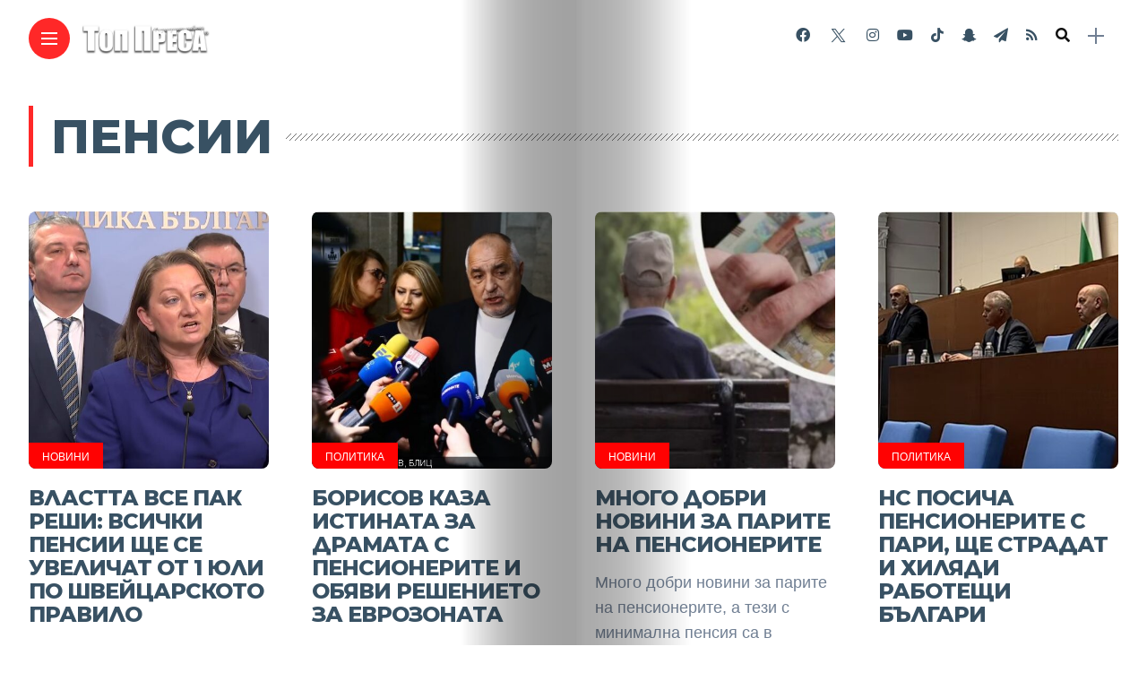

--- FILE ---
content_type: text/html; charset=UTF-8
request_url: https://toppresa.com/tag/pensii/page/3
body_size: 95293
content:

<!DOCTYPE html>
<html lang="bg-BG">
<head>
    <meta charset="UTF-8">
    <meta http-equiv="X-UA-Compatible" content="IE=edge">
    <meta name="viewport" content="width=device-width, initial-scale=1">
    <link rel="profile" href="http://gmpg.org/xfn/11" />
    <link rel="pingback" href="https://toppresa.com/xmlrpc.php">
		    <title>пенсии &#8211; Страница 3 &#8211; ТопПреса</title>
<meta name='robots' content='max-image-preview:large' />
	<style>img:is([sizes="auto" i], [sizes^="auto," i]) { contain-intrinsic-size: 3000px 1500px }</style>
	<link rel='dns-prefetch' href='//www.googletagmanager.com' />
<link rel='dns-prefetch' href='//fonts.googleapis.com' />
<link rel='dns-prefetch' href='//maxcdn.bootstrapcdn.com' />
<link rel="alternate" type="application/rss+xml" title="ТопПреса &raquo; Поток" href="https://toppresa.com/feed" />
<link rel="alternate" type="application/rss+xml" title="ТопПреса &raquo; поток за коментари" href="https://toppresa.com/comments/feed" />
<link rel="alternate" type="application/rss+xml" title="ТопПреса &raquo; поток за етикета пенсии " href="https://toppresa.com/tag/pensii/feed" />
<meta property="description" content="Проектоюджетът за 2025 година, който ще бъде внесен окончателно от Министерския съвет в Народното събрание, ще бъде с увеличаване на пенсиите от..."/>
<meta property="og:image" content="https://toppresa.com/wp-content/uploads/2025/02/Без-име-116-490x483.jpg"/><meta property="og:description" content="Проектоюджетът за 2025 година, който ще бъде внесен окончателно от Министерския съвет в Народното събрание, ще бъде с увеличаване на пенсиите от..."/>		<!-- This site uses the Google Analytics by MonsterInsights plugin v9.10.1 - Using Analytics tracking - https://www.monsterinsights.com/ -->
							<script src="//www.googletagmanager.com/gtag/js?id=G-7W6MZNKQ0N"  data-cfasync="false" data-wpfc-render="false" type="text/javascript" async></script>
			<script data-cfasync="false" data-wpfc-render="false" type="text/javascript">
				var mi_version = '9.10.1';
				var mi_track_user = true;
				var mi_no_track_reason = '';
								var MonsterInsightsDefaultLocations = {"page_location":"https:\/\/toppresa.com\/tag\/pensii\/page\/3\/"};
								if ( typeof MonsterInsightsPrivacyGuardFilter === 'function' ) {
					var MonsterInsightsLocations = (typeof MonsterInsightsExcludeQuery === 'object') ? MonsterInsightsPrivacyGuardFilter( MonsterInsightsExcludeQuery ) : MonsterInsightsPrivacyGuardFilter( MonsterInsightsDefaultLocations );
				} else {
					var MonsterInsightsLocations = (typeof MonsterInsightsExcludeQuery === 'object') ? MonsterInsightsExcludeQuery : MonsterInsightsDefaultLocations;
				}

								var disableStrs = [
										'ga-disable-G-7W6MZNKQ0N',
									];

				/* Function to detect opted out users */
				function __gtagTrackerIsOptedOut() {
					for (var index = 0; index < disableStrs.length; index++) {
						if (document.cookie.indexOf(disableStrs[index] + '=true') > -1) {
							return true;
						}
					}

					return false;
				}

				/* Disable tracking if the opt-out cookie exists. */
				if (__gtagTrackerIsOptedOut()) {
					for (var index = 0; index < disableStrs.length; index++) {
						window[disableStrs[index]] = true;
					}
				}

				/* Opt-out function */
				function __gtagTrackerOptout() {
					for (var index = 0; index < disableStrs.length; index++) {
						document.cookie = disableStrs[index] + '=true; expires=Thu, 31 Dec 2099 23:59:59 UTC; path=/';
						window[disableStrs[index]] = true;
					}
				}

				if ('undefined' === typeof gaOptout) {
					function gaOptout() {
						__gtagTrackerOptout();
					}
				}
								window.dataLayer = window.dataLayer || [];

				window.MonsterInsightsDualTracker = {
					helpers: {},
					trackers: {},
				};
				if (mi_track_user) {
					function __gtagDataLayer() {
						dataLayer.push(arguments);
					}

					function __gtagTracker(type, name, parameters) {
						if (!parameters) {
							parameters = {};
						}

						if (parameters.send_to) {
							__gtagDataLayer.apply(null, arguments);
							return;
						}

						if (type === 'event') {
														parameters.send_to = monsterinsights_frontend.v4_id;
							var hookName = name;
							if (typeof parameters['event_category'] !== 'undefined') {
								hookName = parameters['event_category'] + ':' + name;
							}

							if (typeof MonsterInsightsDualTracker.trackers[hookName] !== 'undefined') {
								MonsterInsightsDualTracker.trackers[hookName](parameters);
							} else {
								__gtagDataLayer('event', name, parameters);
							}
							
						} else {
							__gtagDataLayer.apply(null, arguments);
						}
					}

					__gtagTracker('js', new Date());
					__gtagTracker('set', {
						'developer_id.dZGIzZG': true,
											});
					if ( MonsterInsightsLocations.page_location ) {
						__gtagTracker('set', MonsterInsightsLocations);
					}
										__gtagTracker('config', 'G-7W6MZNKQ0N', {"forceSSL":"true","link_attribution":"true"} );
										window.gtag = __gtagTracker;										(function () {
						/* https://developers.google.com/analytics/devguides/collection/analyticsjs/ */
						/* ga and __gaTracker compatibility shim. */
						var noopfn = function () {
							return null;
						};
						var newtracker = function () {
							return new Tracker();
						};
						var Tracker = function () {
							return null;
						};
						var p = Tracker.prototype;
						p.get = noopfn;
						p.set = noopfn;
						p.send = function () {
							var args = Array.prototype.slice.call(arguments);
							args.unshift('send');
							__gaTracker.apply(null, args);
						};
						var __gaTracker = function () {
							var len = arguments.length;
							if (len === 0) {
								return;
							}
							var f = arguments[len - 1];
							if (typeof f !== 'object' || f === null || typeof f.hitCallback !== 'function') {
								if ('send' === arguments[0]) {
									var hitConverted, hitObject = false, action;
									if ('event' === arguments[1]) {
										if ('undefined' !== typeof arguments[3]) {
											hitObject = {
												'eventAction': arguments[3],
												'eventCategory': arguments[2],
												'eventLabel': arguments[4],
												'value': arguments[5] ? arguments[5] : 1,
											}
										}
									}
									if ('pageview' === arguments[1]) {
										if ('undefined' !== typeof arguments[2]) {
											hitObject = {
												'eventAction': 'page_view',
												'page_path': arguments[2],
											}
										}
									}
									if (typeof arguments[2] === 'object') {
										hitObject = arguments[2];
									}
									if (typeof arguments[5] === 'object') {
										Object.assign(hitObject, arguments[5]);
									}
									if ('undefined' !== typeof arguments[1].hitType) {
										hitObject = arguments[1];
										if ('pageview' === hitObject.hitType) {
											hitObject.eventAction = 'page_view';
										}
									}
									if (hitObject) {
										action = 'timing' === arguments[1].hitType ? 'timing_complete' : hitObject.eventAction;
										hitConverted = mapArgs(hitObject);
										__gtagTracker('event', action, hitConverted);
									}
								}
								return;
							}

							function mapArgs(args) {
								var arg, hit = {};
								var gaMap = {
									'eventCategory': 'event_category',
									'eventAction': 'event_action',
									'eventLabel': 'event_label',
									'eventValue': 'event_value',
									'nonInteraction': 'non_interaction',
									'timingCategory': 'event_category',
									'timingVar': 'name',
									'timingValue': 'value',
									'timingLabel': 'event_label',
									'page': 'page_path',
									'location': 'page_location',
									'title': 'page_title',
									'referrer' : 'page_referrer',
								};
								for (arg in args) {
																		if (!(!args.hasOwnProperty(arg) || !gaMap.hasOwnProperty(arg))) {
										hit[gaMap[arg]] = args[arg];
									} else {
										hit[arg] = args[arg];
									}
								}
								return hit;
							}

							try {
								f.hitCallback();
							} catch (ex) {
							}
						};
						__gaTracker.create = newtracker;
						__gaTracker.getByName = newtracker;
						__gaTracker.getAll = function () {
							return [];
						};
						__gaTracker.remove = noopfn;
						__gaTracker.loaded = true;
						window['__gaTracker'] = __gaTracker;
					})();
									} else {
										console.log("");
					(function () {
						function __gtagTracker() {
							return null;
						}

						window['__gtagTracker'] = __gtagTracker;
						window['gtag'] = __gtagTracker;
					})();
									}
			</script>
							<!-- / Google Analytics by MonsterInsights -->
		<script type="text/javascript">
/* <![CDATA[ */
window._wpemojiSettings = {"baseUrl":"https:\/\/s.w.org\/images\/core\/emoji\/16.0.1\/72x72\/","ext":".png","svgUrl":"https:\/\/s.w.org\/images\/core\/emoji\/16.0.1\/svg\/","svgExt":".svg","source":{"concatemoji":"https:\/\/toppresa.com\/wp-includes\/js\/wp-emoji-release.min.js?ver=6.8.3"}};
/*! This file is auto-generated */
!function(s,n){var o,i,e;function c(e){try{var t={supportTests:e,timestamp:(new Date).valueOf()};sessionStorage.setItem(o,JSON.stringify(t))}catch(e){}}function p(e,t,n){e.clearRect(0,0,e.canvas.width,e.canvas.height),e.fillText(t,0,0);var t=new Uint32Array(e.getImageData(0,0,e.canvas.width,e.canvas.height).data),a=(e.clearRect(0,0,e.canvas.width,e.canvas.height),e.fillText(n,0,0),new Uint32Array(e.getImageData(0,0,e.canvas.width,e.canvas.height).data));return t.every(function(e,t){return e===a[t]})}function u(e,t){e.clearRect(0,0,e.canvas.width,e.canvas.height),e.fillText(t,0,0);for(var n=e.getImageData(16,16,1,1),a=0;a<n.data.length;a++)if(0!==n.data[a])return!1;return!0}function f(e,t,n,a){switch(t){case"flag":return n(e,"\ud83c\udff3\ufe0f\u200d\u26a7\ufe0f","\ud83c\udff3\ufe0f\u200b\u26a7\ufe0f")?!1:!n(e,"\ud83c\udde8\ud83c\uddf6","\ud83c\udde8\u200b\ud83c\uddf6")&&!n(e,"\ud83c\udff4\udb40\udc67\udb40\udc62\udb40\udc65\udb40\udc6e\udb40\udc67\udb40\udc7f","\ud83c\udff4\u200b\udb40\udc67\u200b\udb40\udc62\u200b\udb40\udc65\u200b\udb40\udc6e\u200b\udb40\udc67\u200b\udb40\udc7f");case"emoji":return!a(e,"\ud83e\udedf")}return!1}function g(e,t,n,a){var r="undefined"!=typeof WorkerGlobalScope&&self instanceof WorkerGlobalScope?new OffscreenCanvas(300,150):s.createElement("canvas"),o=r.getContext("2d",{willReadFrequently:!0}),i=(o.textBaseline="top",o.font="600 32px Arial",{});return e.forEach(function(e){i[e]=t(o,e,n,a)}),i}function t(e){var t=s.createElement("script");t.src=e,t.defer=!0,s.head.appendChild(t)}"undefined"!=typeof Promise&&(o="wpEmojiSettingsSupports",i=["flag","emoji"],n.supports={everything:!0,everythingExceptFlag:!0},e=new Promise(function(e){s.addEventListener("DOMContentLoaded",e,{once:!0})}),new Promise(function(t){var n=function(){try{var e=JSON.parse(sessionStorage.getItem(o));if("object"==typeof e&&"number"==typeof e.timestamp&&(new Date).valueOf()<e.timestamp+604800&&"object"==typeof e.supportTests)return e.supportTests}catch(e){}return null}();if(!n){if("undefined"!=typeof Worker&&"undefined"!=typeof OffscreenCanvas&&"undefined"!=typeof URL&&URL.createObjectURL&&"undefined"!=typeof Blob)try{var e="postMessage("+g.toString()+"("+[JSON.stringify(i),f.toString(),p.toString(),u.toString()].join(",")+"));",a=new Blob([e],{type:"text/javascript"}),r=new Worker(URL.createObjectURL(a),{name:"wpTestEmojiSupports"});return void(r.onmessage=function(e){c(n=e.data),r.terminate(),t(n)})}catch(e){}c(n=g(i,f,p,u))}t(n)}).then(function(e){for(var t in e)n.supports[t]=e[t],n.supports.everything=n.supports.everything&&n.supports[t],"flag"!==t&&(n.supports.everythingExceptFlag=n.supports.everythingExceptFlag&&n.supports[t]);n.supports.everythingExceptFlag=n.supports.everythingExceptFlag&&!n.supports.flag,n.DOMReady=!1,n.readyCallback=function(){n.DOMReady=!0}}).then(function(){return e}).then(function(){var e;n.supports.everything||(n.readyCallback(),(e=n.source||{}).concatemoji?t(e.concatemoji):e.wpemoji&&e.twemoji&&(t(e.twemoji),t(e.wpemoji)))}))}((window,document),window._wpemojiSettings);
/* ]]> */
</script>
<link rel='stylesheet' id='owl-carousel-css' href='https://toppresa.com/wp-content/themes/anymag/assets/css/owl.carousel.css?ver=2.3.4' type='text/css' media='all' />
<link rel='stylesheet' id='fontawesome-css' href='https://toppresa.com/wp-content/themes/anymag/assets/fonts/fontawesome-free-5.15.2/css/all.min.css?ver=5.15.2' type='text/css' media='all' />
<link rel='stylesheet' id='fontello-css' href='https://toppresa.com/wp-content/themes/anymag/assets/fonts/css/fontello.css?ver=5.13.0' type='text/css' media='all' />
<link rel='stylesheet' id='interlace-css-css' href='https://toppresa.com/wp-content/themes/anymag/assets/css/interlace.css?ver=2.2.1' type='text/css' media='all' />
<link rel='stylesheet' id='simplebar-css' href='https://toppresa.com/wp-content/themes/anymag/assets/css/simplebar.css?ver=6.2.7' type='text/css' media='all' />
<link rel='stylesheet' id='anymag-main-css' href='https://toppresa.com/wp-content/themes/anymag/style.css?ver=1.0' type='text/css' media='all' />
<style id='anymag-main-inline-css' type='text/css'>
body,input,.button,.content-part .post-meta,.widget_recent_entries span,.sidebar ul li.cat-item,.list-date,.latest-posts-meta,.post-meta,.slider-list-meta,.sidebar .widget_recent_comments .recentcomments .url,input,select,textarea {font-family:Arial;}body,#hidden-sidebar.active .widgets-side,.magcover,.post-format,#top-bar-right,.turn-left {background:#fff;} .searchform-overlay {background-color:rgba(255,255,255,0.95);}body p,.main-content li,.main-content blockquote,.post-content li,.post-content blockquote {font-size:18px;line-height:1.6em; letter-spacing:0px;}h1,h2,h3,h4,h5,h6,.widget_recent_entries ul li a,.widget_recent_comments ul li a,.sidebar .widget-title,.post-readmore a,.intro-line h1,.sidebar .recentcomments a,.elementor-image-carousel-caption {font-family:Montserrat;color:#385163;}a,.post-content a,.sidebar a,.post-comments span.reply a,.sidebar .widget a,.sidebar .widget.widget_archive li a {color:#111111;}a:hover,.post-content a:hover,.sidebar a:hover,.post-comments span.reply a:hover,.sidebar .widget ul li a:hover,.sidebar .widget.widget_archive li a:hover {color:#999999;} .post-title,.post-title a {font-size:24px; font-weight:800; line-height:1.1em; letter-spacing:-1px;} .slide-title,.slide-title h2 a,.slide-title h3 a {font-size:37px; font-weight:800; letter-spacing:-1px;} .slide-item {height:510px; } .page-title,.post-header h1,.item-related h5 a,.entry-title,.random-ttl a,.feat-categ-item .content-part h5 a,.sidebar .widget_recent_entries ul li a,.sidebar .widget-content .img-button,.sidebar .widget_recent_comments .recentcomments > a,.sidebar .latest-posts .latest-posts-item a {font-weight:800; } .post-title a,.slide-title h2 a,.slide-title h3 a,.random-ttl a,.feat-title a,.item-related h5 a,.entry-title,.latest-posts-text a,.widget_recent_entries {text-transform:uppercase; } .top-menu-button,#nav-wrapper .simplebar-track.simplebar-vertical {background:#ff2828;}#nav-wrapper .simplebar-scrollbar::before {background:#ffffff} .nav-panel {background:#1c2933;}#nav-wrapper .nav-menu li a,.slicknav_nav li a {font-family:Oswald;font-size:33px;font-weight:800; } .magcover,.f-width #site-header {width:42%;} .magcontent,.f-width.nav-open #footer {width:58%; } .magheader {width:58%; } .f-width.nav-open #main-area {margin-left:42%;} .cover-logo {width:80%; } .single .cover-logo {width:80%;} .magcover .overlay,.magcover .post-overlay {opacity:.5; background:#000000} .single-post .magcover .overlay {opacity:.3; background:#000000} .fold-shadow-right,.fold-shadow-left,.fold-shadow {opacity:.4} .nav-panel .fold-shadow-left {opacity:.0}#nav-wrapper .nav-menu li a,.sub-menu-toggle::after,#nav-wrapper ul.nav-menu ul a,.slicknav_nav a,#top-search a.search {color:#ffffff;}#nav-wrapper .nav-menu li a:hover,#nav-wrapper .nav-menu li a:hover:after,#topbar-social-links a:hover,.slicknav_nav a:hover,.sticky-social a:hover,.sticky-subscribe a:hover,.nav-panel .current-menu-item > a {color:#fff!important;}#nav-wrapper .nav-menu li a {background:linear-gradient(to bottom,transparent 62%,#ff0202 0) left bottom/0 400% no-repeat; }#nav-wrapper .current-menu-item > a {background:#ff0202!important; }body,.post-list-entry p,.post-entry .post-meta li,.post-content,.post-author,.thecomment p,.latest-posts-meta,#post-navigation span,.sidebar .widget_recent_comments ul,.widget_meta li a,.about-content,.sidebar .widget_recent_comments .recentcomments .url,.comment-text .date,.post-navigation span,.searchform-overlay p,.searchform-overlay .search-field,.searchform-overlay .search-button,input,select,.hidden-sidebar-button a.open-hidden-sidebar,textarea {color:#707f93;} .post-content h1,.post-content h2,.post-content h3,.post-content h4,.post-content h5,.post-content h6,.post-content blockquote,.comment-text blockquote,blockquote::before,.post-title,.post-title a,.about-title,.page-title,.post-header h1,.random-ttl a,.feat-title a,.item-related h5 a,.about-title,.about-content h5,.entry-title,.post-readmore a,.category-box h1,#post-navigation h6,.header-social-links a,.postnav-noimage .navprev::after,.postnav-noimage .navnext::after,.sidebar .widget-title,.sidebar .latest-posts-text h4 a,.sidebar .widget_recent_entries a,.sidebar .recentcomments a,.sidebar .widget-content .img-button,.thecomment .comment-text h6.author,.thecomment .comment-text h6.author a,.archive-box span,#respond h,label {color:#385163;} .post-title:hover,.post-title a:hover,.random-ttl a:hover,.feat-title a:hover,.post-readmore a:hover,.item-related h5 a:hover,.post-navigation a:hover h6,.sidebar .latest-posts .latest-posts-text h4 a:hover,.sidebar .widget_recent_entries ul li a:hover,.sidebar #recentcomments li a:hover,.header-social-links a:hover {color:#ff0800;} .post-item .image-part,.owl-stage-outer,.random-image,.feat-categ-item .image-part,.category-wid .category-img,.about-img{border-radius:8px; } .post-item .image-part,.post-list .post-item .image-part {height:287px; } .entry-title {font-size:56px;line-height:1.1em; letter-spacing:0px; } .underline a {background:linear-gradient(to bottom,transparent 62%,#ff0202 0) left bottom/0 20% no-repeat; } .section-title h2,.author-content {border-left:3px solid #ff2828; }content-part .post-meta,.content-part .post-meta a,.post-meta li,.post-meta li span,.post-entry .post-meta a,.widget-date {color:#111111;}ul.post-meta li:not(:last-child)::after {background:#ff2828;} .content-part .post-meta a:hover,.sidebar .widget .tagcloud a:hover,.post-tags a:hover,.post-entry .post-meta a:hover {color:#999999;} .owl-prev:hover i,.owl-next:hover i,.widget li > .narrow i,.error404 h1 span,.intro-line h1 i,.intro-line h1 b,.intro-line h1 em,.intro-line h1 strong {color:#ff2828;} .post-categs-box .categ a,.single-categs-box .categ a {background:#ff0202;} .post-categs .categ a,.single-categs .categ a,.sidebar ul li.cat-item a,.sidebar ul li.cat-item a:hover {color:#ff0202;}blockquote {border-left:3px solid #ff2828; } .category-box h1 {border-left:5px solid #ff2828; } .post-format {color:#ff0202; } .post-tags a,.sidebar .widget .tagcloud a {background:#f2f2f2!important; color:#787878!important; } .post-readmore i,.post-comments .reply i {color:#ff0202!important; } .related-posts-cover-title h4 {border-bottom:3px solid #ff2828; } .sidebar .widget-title,.random-posts-title h3 {border-left:3px solid #ff2828; } .wp-block-search button,input[type='submit'],input.button,[type='radio']:checked + label:after,[type='radio']:not(:checked) + label:after {font-family:Montserrat;background:#ff0202!important; color:#fff!important; } .wp-block-search button:hover,input[type="submit"]:hover,input.button:hover {background:#ff3a3a!important; color:#ffffff!important; } .wp-block-button a.wp-block-button__link {background-color:#ff0202; color:#ffffff; border:2px solid #ff0202; } .wp-block-button.is-style-outline a.wp-block-button__link {border:2px solid #ff0202; } .wp-block-button a.wp-block-button__link:hover,.wp-block-button.is-style-outline a.wp-block-button__link:hover {background-color:#ff3a3a; color:#ffffff; border:2px solid #ff3a3a; } .pagination .nav-links .current,.pagination-post > span,.loadmore.button {background:#1c2832; color:#d8e3ed; } .navigation.pagination .nav-links a {background:#f9f9f9; color:#787878; } .navigation.pagination .nav-links a:hover,.loadmore.button:hover {background:#ff4f4f; color:#ffffff; } .intro-line {width:100%;} .intro-line h1 {font-size:41px; }#footer {background:#fafafa;}#footer,#footer-copyright {color:#989898;}#footer a {color:#111111;}#footer a:hover {color:#989898!important;} .video-wrapper {transform:scale(1.4); }
</style>
<link rel='stylesheet' id='anymag-responsive-css' href='https://toppresa.com/wp-content/themes/anymag/assets/css/responsive.css?ver=1.0' type='text/css' media='all' />
<link rel='stylesheet' id='widgets-fonts-css' href='//fonts.googleapis.com/css?family=Bitter%3A400%2C500%2C600%7CPlayfair+Display%3A400%2C500%2C700%7COswald%3A400%2C500%2C600%7CRoboto%3A400%2C500%2C600%7CTeko%3A400%2C500%2C600&#038;subset=latin%2Clatin-ext' type='text/css' media='all' />
<link rel='stylesheet' id='sbi_styles-css' href='https://toppresa.com/wp-content/plugins/instagram-feed/css/sbi-styles.min.css?ver=6.10.0' type='text/css' media='all' />
<link rel='stylesheet' id='sby_common_styles-css' href='https://toppresa.com/wp-content/plugins/feeds-for-youtube/public/build/css/sb-youtube-common.css?ver=2.6.2' type='text/css' media='all' />
<link rel='stylesheet' id='sby_styles-css' href='https://toppresa.com/wp-content/plugins/feeds-for-youtube/public/build/css/sb-youtube-free.css?ver=2.6.2' type='text/css' media='all' />
<style id='wp-emoji-styles-inline-css' type='text/css'>

	img.wp-smiley, img.emoji {
		display: inline !important;
		border: none !important;
		box-shadow: none !important;
		height: 1em !important;
		width: 1em !important;
		margin: 0 0.07em !important;
		vertical-align: -0.1em !important;
		background: none !important;
		padding: 0 !important;
	}
</style>
<link rel='stylesheet' id='wp-block-library-css' href='https://toppresa.com/wp-content/plugins/gutenberg/build/styles/block-library/style.css?ver=22.2.0' type='text/css' media='all' />
<style id='classic-theme-styles-inline-css' type='text/css'>
/*! This file is auto-generated */
.wp-block-button__link{color:#fff;background-color:#32373c;border-radius:9999px;box-shadow:none;text-decoration:none;padding:calc(.667em + 2px) calc(1.333em + 2px);font-size:1.125em}.wp-block-file__button{background:#32373c;color:#fff;text-decoration:none}
</style>
<link rel='stylesheet' id='wpfc-css' href='https://toppresa.com/wp-content/plugins/gs-facebook-comments/public/css/wpfc-public.css?ver=1.7.5' type='text/css' media='all' />
<style id='global-styles-inline-css' type='text/css'>
:root{--wp--preset--aspect-ratio--square: 1;--wp--preset--aspect-ratio--4-3: 4/3;--wp--preset--aspect-ratio--3-4: 3/4;--wp--preset--aspect-ratio--3-2: 3/2;--wp--preset--aspect-ratio--2-3: 2/3;--wp--preset--aspect-ratio--16-9: 16/9;--wp--preset--aspect-ratio--9-16: 9/16;--wp--preset--color--black: #000000;--wp--preset--color--cyan-bluish-gray: #abb8c3;--wp--preset--color--white: #ffffff;--wp--preset--color--pale-pink: #f78da7;--wp--preset--color--vivid-red: #cf2e2e;--wp--preset--color--luminous-vivid-orange: #ff6900;--wp--preset--color--luminous-vivid-amber: #fcb900;--wp--preset--color--light-green-cyan: #7bdcb5;--wp--preset--color--vivid-green-cyan: #00d084;--wp--preset--color--pale-cyan-blue: #8ed1fc;--wp--preset--color--vivid-cyan-blue: #0693e3;--wp--preset--color--vivid-purple: #9b51e0;--wp--preset--gradient--vivid-cyan-blue-to-vivid-purple: linear-gradient(135deg,rgb(6,147,227) 0%,rgb(155,81,224) 100%);--wp--preset--gradient--light-green-cyan-to-vivid-green-cyan: linear-gradient(135deg,rgb(122,220,180) 0%,rgb(0,208,130) 100%);--wp--preset--gradient--luminous-vivid-amber-to-luminous-vivid-orange: linear-gradient(135deg,rgb(252,185,0) 0%,rgb(255,105,0) 100%);--wp--preset--gradient--luminous-vivid-orange-to-vivid-red: linear-gradient(135deg,rgb(255,105,0) 0%,rgb(207,46,46) 100%);--wp--preset--gradient--very-light-gray-to-cyan-bluish-gray: linear-gradient(135deg,rgb(238,238,238) 0%,rgb(169,184,195) 100%);--wp--preset--gradient--cool-to-warm-spectrum: linear-gradient(135deg,rgb(74,234,220) 0%,rgb(151,120,209) 20%,rgb(207,42,186) 40%,rgb(238,44,130) 60%,rgb(251,105,98) 80%,rgb(254,248,76) 100%);--wp--preset--gradient--blush-light-purple: linear-gradient(135deg,rgb(255,206,236) 0%,rgb(152,150,240) 100%);--wp--preset--gradient--blush-bordeaux: linear-gradient(135deg,rgb(254,205,165) 0%,rgb(254,45,45) 50%,rgb(107,0,62) 100%);--wp--preset--gradient--luminous-dusk: linear-gradient(135deg,rgb(255,203,112) 0%,rgb(199,81,192) 50%,rgb(65,88,208) 100%);--wp--preset--gradient--pale-ocean: linear-gradient(135deg,rgb(255,245,203) 0%,rgb(182,227,212) 50%,rgb(51,167,181) 100%);--wp--preset--gradient--electric-grass: linear-gradient(135deg,rgb(202,248,128) 0%,rgb(113,206,126) 100%);--wp--preset--gradient--midnight: linear-gradient(135deg,rgb(2,3,129) 0%,rgb(40,116,252) 100%);--wp--preset--font-size--small: 13px;--wp--preset--font-size--medium: 20px;--wp--preset--font-size--large: 36px;--wp--preset--font-size--x-large: 42px;--wp--preset--spacing--20: 0.44rem;--wp--preset--spacing--30: 0.67rem;--wp--preset--spacing--40: 1rem;--wp--preset--spacing--50: 1.5rem;--wp--preset--spacing--60: 2.25rem;--wp--preset--spacing--70: 3.38rem;--wp--preset--spacing--80: 5.06rem;--wp--preset--shadow--natural: 6px 6px 9px rgba(0, 0, 0, 0.2);--wp--preset--shadow--deep: 12px 12px 50px rgba(0, 0, 0, 0.4);--wp--preset--shadow--sharp: 6px 6px 0px rgba(0, 0, 0, 0.2);--wp--preset--shadow--outlined: 6px 6px 0px -3px rgb(255, 255, 255), 6px 6px rgb(0, 0, 0);--wp--preset--shadow--crisp: 6px 6px 0px rgb(0, 0, 0);}:where(.is-layout-flex){gap: 0.5em;}:where(.is-layout-grid){gap: 0.5em;}body .is-layout-flex{display: flex;}.is-layout-flex{flex-wrap: wrap;align-items: center;}.is-layout-flex > :is(*, div){margin: 0;}body .is-layout-grid{display: grid;}.is-layout-grid > :is(*, div){margin: 0;}:where(.wp-block-columns.is-layout-flex){gap: 2em;}:where(.wp-block-columns.is-layout-grid){gap: 2em;}:where(.wp-block-post-template.is-layout-flex){gap: 1.25em;}:where(.wp-block-post-template.is-layout-grid){gap: 1.25em;}.has-black-color{color: var(--wp--preset--color--black) !important;}.has-cyan-bluish-gray-color{color: var(--wp--preset--color--cyan-bluish-gray) !important;}.has-white-color{color: var(--wp--preset--color--white) !important;}.has-pale-pink-color{color: var(--wp--preset--color--pale-pink) !important;}.has-vivid-red-color{color: var(--wp--preset--color--vivid-red) !important;}.has-luminous-vivid-orange-color{color: var(--wp--preset--color--luminous-vivid-orange) !important;}.has-luminous-vivid-amber-color{color: var(--wp--preset--color--luminous-vivid-amber) !important;}.has-light-green-cyan-color{color: var(--wp--preset--color--light-green-cyan) !important;}.has-vivid-green-cyan-color{color: var(--wp--preset--color--vivid-green-cyan) !important;}.has-pale-cyan-blue-color{color: var(--wp--preset--color--pale-cyan-blue) !important;}.has-vivid-cyan-blue-color{color: var(--wp--preset--color--vivid-cyan-blue) !important;}.has-vivid-purple-color{color: var(--wp--preset--color--vivid-purple) !important;}.has-black-background-color{background-color: var(--wp--preset--color--black) !important;}.has-cyan-bluish-gray-background-color{background-color: var(--wp--preset--color--cyan-bluish-gray) !important;}.has-white-background-color{background-color: var(--wp--preset--color--white) !important;}.has-pale-pink-background-color{background-color: var(--wp--preset--color--pale-pink) !important;}.has-vivid-red-background-color{background-color: var(--wp--preset--color--vivid-red) !important;}.has-luminous-vivid-orange-background-color{background-color: var(--wp--preset--color--luminous-vivid-orange) !important;}.has-luminous-vivid-amber-background-color{background-color: var(--wp--preset--color--luminous-vivid-amber) !important;}.has-light-green-cyan-background-color{background-color: var(--wp--preset--color--light-green-cyan) !important;}.has-vivid-green-cyan-background-color{background-color: var(--wp--preset--color--vivid-green-cyan) !important;}.has-pale-cyan-blue-background-color{background-color: var(--wp--preset--color--pale-cyan-blue) !important;}.has-vivid-cyan-blue-background-color{background-color: var(--wp--preset--color--vivid-cyan-blue) !important;}.has-vivid-purple-background-color{background-color: var(--wp--preset--color--vivid-purple) !important;}.has-black-border-color{border-color: var(--wp--preset--color--black) !important;}.has-cyan-bluish-gray-border-color{border-color: var(--wp--preset--color--cyan-bluish-gray) !important;}.has-white-border-color{border-color: var(--wp--preset--color--white) !important;}.has-pale-pink-border-color{border-color: var(--wp--preset--color--pale-pink) !important;}.has-vivid-red-border-color{border-color: var(--wp--preset--color--vivid-red) !important;}.has-luminous-vivid-orange-border-color{border-color: var(--wp--preset--color--luminous-vivid-orange) !important;}.has-luminous-vivid-amber-border-color{border-color: var(--wp--preset--color--luminous-vivid-amber) !important;}.has-light-green-cyan-border-color{border-color: var(--wp--preset--color--light-green-cyan) !important;}.has-vivid-green-cyan-border-color{border-color: var(--wp--preset--color--vivid-green-cyan) !important;}.has-pale-cyan-blue-border-color{border-color: var(--wp--preset--color--pale-cyan-blue) !important;}.has-vivid-cyan-blue-border-color{border-color: var(--wp--preset--color--vivid-cyan-blue) !important;}.has-vivid-purple-border-color{border-color: var(--wp--preset--color--vivid-purple) !important;}.has-vivid-cyan-blue-to-vivid-purple-gradient-background{background: var(--wp--preset--gradient--vivid-cyan-blue-to-vivid-purple) !important;}.has-light-green-cyan-to-vivid-green-cyan-gradient-background{background: var(--wp--preset--gradient--light-green-cyan-to-vivid-green-cyan) !important;}.has-luminous-vivid-amber-to-luminous-vivid-orange-gradient-background{background: var(--wp--preset--gradient--luminous-vivid-amber-to-luminous-vivid-orange) !important;}.has-luminous-vivid-orange-to-vivid-red-gradient-background{background: var(--wp--preset--gradient--luminous-vivid-orange-to-vivid-red) !important;}.has-very-light-gray-to-cyan-bluish-gray-gradient-background{background: var(--wp--preset--gradient--very-light-gray-to-cyan-bluish-gray) !important;}.has-cool-to-warm-spectrum-gradient-background{background: var(--wp--preset--gradient--cool-to-warm-spectrum) !important;}.has-blush-light-purple-gradient-background{background: var(--wp--preset--gradient--blush-light-purple) !important;}.has-blush-bordeaux-gradient-background{background: var(--wp--preset--gradient--blush-bordeaux) !important;}.has-luminous-dusk-gradient-background{background: var(--wp--preset--gradient--luminous-dusk) !important;}.has-pale-ocean-gradient-background{background: var(--wp--preset--gradient--pale-ocean) !important;}.has-electric-grass-gradient-background{background: var(--wp--preset--gradient--electric-grass) !important;}.has-midnight-gradient-background{background: var(--wp--preset--gradient--midnight) !important;}.has-small-font-size{font-size: var(--wp--preset--font-size--small) !important;}.has-medium-font-size{font-size: var(--wp--preset--font-size--medium) !important;}.has-large-font-size{font-size: var(--wp--preset--font-size--large) !important;}.has-x-large-font-size{font-size: var(--wp--preset--font-size--x-large) !important;}
:where(.wp-block-columns.is-layout-flex){gap: 2em;}:where(.wp-block-columns.is-layout-grid){gap: 2em;}
:root :where(.wp-block-pullquote){font-size: 1.5em;line-height: 1.6;}
:where(.wp-block-post-template.is-layout-flex){gap: 1.25em;}:where(.wp-block-post-template.is-layout-grid){gap: 1.25em;}
:where(.wp-block-term-template.is-layout-flex){gap: 1.25em;}:where(.wp-block-term-template.is-layout-grid){gap: 1.25em;}
</style>
<link rel='stylesheet' id='cff-css' href='https://toppresa.com/wp-content/plugins/custom-facebook-feed/assets/css/cff-style.min.css?ver=4.3.4' type='text/css' media='all' />
<link rel='stylesheet' id='sb-font-awesome-css' href='https://maxcdn.bootstrapcdn.com/font-awesome/4.7.0/css/font-awesome.min.css?ver=6.8.3' type='text/css' media='all' />
<link rel='stylesheet' id='reviewer-photoswipe-css' href='https://toppresa.com/wp-content/plugins/reviewer/public/assets/css/photoswipe.css?ver=3.19.0' type='text/css' media='all' />
<link rel='stylesheet' id='dashicons-css' href='https://toppresa.com/wp-includes/css/dashicons.min.css?ver=6.8.3' type='text/css' media='all' />
<link rel='stylesheet' id='reviewer-public-css' href='https://toppresa.com/wp-content/plugins/reviewer/public/assets/css/reviewer-public.css?ver=3.19.0' type='text/css' media='all' />
<link rel='stylesheet' id='google-fonts-anymag-css' href='//fonts.googleapis.com/css?family=Montserrat:100,100italic,200,200italic,300,300italic,400,400italic,500,500italic,600,600italic,700,700italic,800,800italic,900,900italic%7CPoppins:100,100italic,200,200italic,300,300italic,400,400italic,500,500italic,600,600italic,700,700italic,800,800italic,900,900italic' type='text/css' media='all' />
<script type="text/javascript" src="https://toppresa.com/wp-includes/js/jquery/jquery.min.js?ver=3.7.1" id="jquery-core-js"></script>
<script type="text/javascript" src="https://toppresa.com/wp-includes/js/jquery/jquery-migrate.min.js?ver=3.4.1" id="jquery-migrate-js"></script>
<script type="text/javascript" src="https://toppresa.com/wp-content/plugins/google-analytics-for-wordpress/assets/js/frontend-gtag.min.js?ver=9.10.1" id="monsterinsights-frontend-script-js" async="async" data-wp-strategy="async"></script>
<script data-cfasync="false" data-wpfc-render="false" type="text/javascript" id='monsterinsights-frontend-script-js-extra'>/* <![CDATA[ */
var monsterinsights_frontend = {"js_events_tracking":"true","download_extensions":"doc,pdf,ppt,zip,xls,docx,pptx,xlsx","inbound_paths":"[{\"path\":\"\\\/go\\\/\",\"label\":\"affiliate\"},{\"path\":\"\\\/recommend\\\/\",\"label\":\"affiliate\"}]","home_url":"https:\/\/toppresa.com","hash_tracking":"false","v4_id":"G-7W6MZNKQ0N"};/* ]]> */
</script>
<script type="text/javascript" src="https://toppresa.com/wp-content/plugins/gs-facebook-comments/public/js/wpfc-public.js?ver=1.7.5" id="wpfc-js"></script>

<!-- Google tag (gtag.js) snippet added by Site Kit -->
<!-- Google Analytics snippet added by Site Kit -->
<script type="text/javascript" src="https://www.googletagmanager.com/gtag/js?id=GT-K4V7M2DF" id="google_gtagjs-js" async></script>
<script type="text/javascript" id="google_gtagjs-js-after">
/* <![CDATA[ */
window.dataLayer = window.dataLayer || [];function gtag(){dataLayer.push(arguments);}
gtag("set","linker",{"domains":["toppresa.com"]});
gtag("js", new Date());
gtag("set", "developer_id.dZTNiMT", true);
gtag("config", "GT-K4V7M2DF");
/* ]]> */
</script>
<link rel="https://api.w.org/" href="https://toppresa.com/wp-json/" /><link rel="alternate" title="JSON" type="application/json" href="https://toppresa.com/wp-json/wp/v2/tags/7368" /><link rel="EditURI" type="application/rsd+xml" title="RSD" href="https://toppresa.com/xmlrpc.php?rsd" />
<meta name="generator" content="WordPress 6.8.3" />
<meta name="generator" content="Site Kit by Google 1.170.0" /><meta property="fb:app_id" content="1119820728121331" />
<!-- Google AdSense meta tags added by Site Kit -->
<meta name="google-adsense-platform-account" content="ca-host-pub-2644536267352236">
<meta name="google-adsense-platform-domain" content="sitekit.withgoogle.com">
<!-- End Google AdSense meta tags added by Site Kit -->
<meta name="generator" content="Elementor 3.33.4; features: additional_custom_breakpoints; settings: css_print_method-external, google_font-enabled, font_display-swap">
			<style>
				.e-con.e-parent:nth-of-type(n+4):not(.e-lazyloaded):not(.e-no-lazyload),
				.e-con.e-parent:nth-of-type(n+4):not(.e-lazyloaded):not(.e-no-lazyload) * {
					background-image: none !important;
				}
				@media screen and (max-height: 1024px) {
					.e-con.e-parent:nth-of-type(n+3):not(.e-lazyloaded):not(.e-no-lazyload),
					.e-con.e-parent:nth-of-type(n+3):not(.e-lazyloaded):not(.e-no-lazyload) * {
						background-image: none !important;
					}
				}
				@media screen and (max-height: 640px) {
					.e-con.e-parent:nth-of-type(n+2):not(.e-lazyloaded):not(.e-no-lazyload),
					.e-con.e-parent:nth-of-type(n+2):not(.e-lazyloaded):not(.e-no-lazyload) * {
						background-image: none !important;
					}
				}
			</style>
			<link rel="icon" href="https://toppresa.com/wp-content/uploads/2021/10/cropped-логоф-32x32.jpg" sizes="32x32" />
<link rel="icon" href="https://toppresa.com/wp-content/uploads/2021/10/cropped-логоф-192x192.jpg" sizes="192x192" />
<link rel="apple-touch-icon" href="https://toppresa.com/wp-content/uploads/2021/10/cropped-логоф-180x180.jpg" />
<meta name="msapplication-TileImage" content="https://toppresa.com/wp-content/uploads/2021/10/cropped-логоф-270x270.jpg" />
</head>
<script data-cfasync="false" type="text/javascript" id="clever-core">
    /* <![CDATA[ */
    (function (document, window) {
        var a, c = document.createElement("script"), f = window.frameElement;

        c.id= "CleverCoreLoader54523";
        c.src = "https://scripts.cleverwebserver.com/9060b6f07473839fc0bbda82aea5cd31.js";
        c.async = !0;
        c.type = "text/javascript";
        c.setAttribute("data-target",window.name|| (f && f.getAttribute("id")));
        c.setAttribute("data-callback", "put-your-callback-function-here");
        c.setAttribute("data-callback-url-click", "put-your-click-macro-here");
        c.setAttribute("data-callback-url-view", "put-your-view-macro-here");
        try {
            a = parent.document.getElementsByTagName("script")[0] || document.getElementsByTagName("script")[0];
        } catch (e) {
            a = !1;
        }
        a || (a = document.getElementsByTagName("head")[0] || document.getElementsByTagName("body")[0]);
        a.parentNode.insertBefore(c, a);
    })(document, window);
    /* ]]> */
</script>
<div class="clever-core-ads"></div><script data-cfasync="false" type="text/javascript" id="clever-core">
/* <![CDATA[ */
    (function (document, window) {
        var a, c = document.createElement("script"), f = window.frameElement;

        c.id = "CleverCoreLoader54523";
        c.src = "https://scripts.cleverwebserver.com/9060b6f07473839fc0bbda82aea5cd31.js";

        c.async = !0;
        c.type = "text/javascript";
        c.setAttribute("data-target", window.name || (f && f.getAttribute("id")));
        c.setAttribute("data-callback", "put-your-callback-function-here");
        c.setAttribute("data-callback-url-click", "put-your-click-macro-here");
        c.setAttribute("data-callback-url-view", "put-your-view-macro-here");
        

        try {
            a = parent.document.getElementsByTagName("script")[0] || document.getElementsByTagName("script")[0];
        } catch (e) {
            a = !1;
        }

        a || (a = document.getElementsByTagName("head")[0] || document.getElementsByTagName("body")[0]);
        a.parentNode.insertBefore(c, a);
    })(document, window);
/* ]]> */
</script>

<body class="archive paged tag tag-pensii tag-7368 paged-3 tag-paged-3 wp-theme-anymag elementor-default elementor-kit-306509">

	
	<div id="hidden-sidebar" class="sidebar">
		<div class="widgets-side">
			<a href="#" class="close-button"><i class="close-icon"></i></a>
			<div id="category-1" class="widget widget_category">			<div class="category-wid">
								<div class="category-img">
					<div class="overlay"></div>	
					<img src="https://toppresa.com/wp-content/uploads/2021/10/photo-1529333166437-7750a6dd5a70-300x300.jpeg" alt="svetsko">				</div>
				<h4><a href="https://toppresa.com/novini/svetsko" class="category-link">Светско</a></h4>			


			</div>

		</div><div id="category-2" class="widget widget_category">			<div class="category-wid">
								<div class="category-img">
					<div class="overlay"></div>	
					<img src="https://toppresa.com/wp-content/uploads/2021/10/photo-1486312338219-ce68d2c6f44d-300x300.jpeg" alt="biznes">				</div>
				<h4><a href="https://toppresa.com/novini/novini/biznes" class="category-link">Бизнес</a></h4>			


			</div>

		</div><div id="category-3" class="widget widget_category">			<div class="category-wid">
								<div class="category-img">
					<div class="overlay"></div>	
					<img src="https://toppresa.com/wp-content/uploads/2021/10/photo-1504711331083-9c895941bf81-300x300.jpeg" alt="malki-obyavi">				</div>
				<h4><a href="https://toppresa.com/novini/malki-obyavi" class="category-link">малки обяви</a></h4>			


			</div>

		</div><div id="category-4" class="widget widget_category">			<div class="category-wid">
								<div class="category-img">
					<div class="overlay"></div>	
					<img src="https://toppresa.com/wp-content/uploads/2021/10/photo-1554446422-d05db23719d2-300x300.jpeg" alt="intervyuta">				</div>
				<h4><a href="https://toppresa.com/novini/svetsko/intervyuta" class="category-link">Интервюта</a></h4>			


			</div>

		</div><div id="media_image-17" class="widget widget_media_image"><a href="https://record.winbetaffiliates.bg/_OCR83BIHOvZZSuvhn4yj1mNd7ZgqdRLk/124/"><img width="300" height="600" src="https://toppresa.com/wp-content/uploads/2020/01/300x600_welcome-bonus-sport_2020_13-11-2019.gif" class="image wp-image-196055  attachment-full size-full" alt="" style="max-width: 100%; height: auto;" decoding="async" /></a></div><div id="media_image-24" class="widget widget_media_image"><a href="https://www.facebook.com/hyaluron"><img width="253" height="300" src="https://toppresa.com/wp-content/uploads/2020/06/44444444444444444444-253x300.jpg" class="image wp-image-209712  attachment-medium size-medium" alt="" style="max-width: 100%; height: auto;" decoding="async" srcset="https://toppresa.com/wp-content/uploads/2020/06/44444444444444444444-253x300.jpg 253w, https://toppresa.com/wp-content/uploads/2020/06/44444444444444444444-865x1024.jpg 865w, https://toppresa.com/wp-content/uploads/2020/06/44444444444444444444-768x909.jpg 768w, https://toppresa.com/wp-content/uploads/2020/06/44444444444444444444-1297x1536.jpg 1297w, https://toppresa.com/wp-content/uploads/2020/06/44444444444444444444.jpg 1623w" sizes="(max-width: 253px) 100vw, 253px" /></a></div><div id="media_image-36" class="widget widget_media_image"><a href="#"><img width="768" height="373" src="https://toppresa.com/wp-content/uploads/2021/11/Stomi-768x373-1.jpeg" class="image wp-image-256095  attachment-full size-full" alt="" style="max-width: 100%; height: auto;" decoding="async" /></a></div><div id="media_image-34" class="widget widget_media_image"><a href="#"><img width="768" height="529" src="https://toppresa.com/wp-content/uploads/2021/11/89882236_2671226123107940_1651192677934301184_o-768x529-1.jpeg" class="image wp-image-256096  attachment-full size-full" alt="" style="max-width: 100%; height: auto;" decoding="async" /></a></div><div id="block-5" class="widget widget_block">
<h2 class="wp-block-heading" id="календар">КАЛЕНДАР</h2>
</div><div id="block-6" class="widget widget_block widget_calendar"><div class="wp-block-calendar"><table id="wp-calendar" class="wp-calendar-table">
	<caption>януари 2026</caption>
	<thead>
	<tr>
		<th scope="col" aria-label="понеделник">П</th>
		<th scope="col" aria-label="вторник">В</th>
		<th scope="col" aria-label="сряда">С</th>
		<th scope="col" aria-label="четвъртък">Ч</th>
		<th scope="col" aria-label="петък">П</th>
		<th scope="col" aria-label="събота">С</th>
		<th scope="col" aria-label="неделя">Н</th>
	</tr>
	</thead>
	<tbody>
	<tr>
		<td colspan="3" class="pad">&nbsp;</td><td><a href="https://toppresa.com/date/2026/01/01" aria-label="Публикации от 01.01.2026">1</a></td><td><a href="https://toppresa.com/date/2026/01/02" aria-label="Публикации от 02.01.2026">2</a></td><td><a href="https://toppresa.com/date/2026/01/03" aria-label="Публикации от 03.01.2026">3</a></td><td><a href="https://toppresa.com/date/2026/01/04" aria-label="Публикации от 04.01.2026">4</a></td>
	</tr>
	<tr>
		<td><a href="https://toppresa.com/date/2026/01/05" aria-label="Публикации от 05.01.2026">5</a></td><td><a href="https://toppresa.com/date/2026/01/06" aria-label="Публикации от 06.01.2026">6</a></td><td><a href="https://toppresa.com/date/2026/01/07" aria-label="Публикации от 07.01.2026">7</a></td><td><a href="https://toppresa.com/date/2026/01/08" aria-label="Публикации от 08.01.2026">8</a></td><td><a href="https://toppresa.com/date/2026/01/09" aria-label="Публикации от 09.01.2026">9</a></td><td><a href="https://toppresa.com/date/2026/01/10" aria-label="Публикации от 10.01.2026">10</a></td><td><a href="https://toppresa.com/date/2026/01/11" aria-label="Публикации от 11.01.2026">11</a></td>
	</tr>
	<tr>
		<td><a href="https://toppresa.com/date/2026/01/12" aria-label="Публикации от 12.01.2026">12</a></td><td><a href="https://toppresa.com/date/2026/01/13" aria-label="Публикации от 13.01.2026">13</a></td><td><a href="https://toppresa.com/date/2026/01/14" aria-label="Публикации от 14.01.2026">14</a></td><td><a href="https://toppresa.com/date/2026/01/15" aria-label="Публикации от 15.01.2026">15</a></td><td><a href="https://toppresa.com/date/2026/01/16" aria-label="Публикации от 16.01.2026">16</a></td><td><a href="https://toppresa.com/date/2026/01/17" aria-label="Публикации от 17.01.2026">17</a></td><td><a href="https://toppresa.com/date/2026/01/18" aria-label="Публикации от 18.01.2026">18</a></td>
	</tr>
	<tr>
		<td><a href="https://toppresa.com/date/2026/01/19" aria-label="Публикации от 19.01.2026">19</a></td><td><a href="https://toppresa.com/date/2026/01/20" aria-label="Публикации от 20.01.2026">20</a></td><td><a href="https://toppresa.com/date/2026/01/21" aria-label="Публикации от 21.01.2026">21</a></td><td id="today"><a href="https://toppresa.com/date/2026/01/22" aria-label="Публикации от 22.01.2026">22</a></td><td>23</td><td>24</td><td>25</td>
	</tr>
	<tr>
		<td>26</td><td>27</td><td>28</td><td>29</td><td>30</td><td>31</td>
		<td class="pad" colspan="1">&nbsp;</td>
	</tr>
	</tbody>
	</table><nav aria-label="Предишен и следващ месец" class="wp-calendar-nav">
		<span class="wp-calendar-nav-prev"><a href="https://toppresa.com/date/2025/12">&laquo; дек.</a></span>
		<span class="pad">&nbsp;</span>
		<span class="wp-calendar-nav-next">&nbsp;</span>
	</nav></div></div><div id="block-8" class="widget widget_block"><div class="monsterinsights-widget-popular-posts monsterinsights-widget-popular-posts-alpha monsterinsights-popular-posts-styled monsterinsights-widget-popular-posts-columns-1"><ul class="monsterinsights-widget-popular-posts-list"><li ><a href="https://toppresa.com/345303/%d0%b0%d0%b1%d0%b8%d1%82%d1%83%d1%80%d0%b8%d0%b5%d0%bd%d1%82-%d0%be%d1%82-%d1%80%d0%b0%d0%b7%d0%bb%d0%be%d0%b3-%d1%81-%d0%ba%d1%83%d0%ba%d0%b5%d1%80%d1%81%d0%ba%d0%b8-%d0%ba%d0%be%d1%81%d1%82%d1%8e-2"><div class="monsterinsights-widget-popular-posts-text"><span class="monsterinsights-widget-popular-posts-title" >Абитуриент от Разлог с кукерски костюм на балната си вечер</span></div></a></li><li ><a href="https://toppresa.com/162014/%d0%93%d0%be%d1%82%d0%b2%d1%8f%d1%82-%d0%bf%d1%80%d0%be%d0%b5%d0%ba%d1%82-%d0%b7%d0%b0-%d0%b4%d1%80%d0%b5%d0%b2%d0%bd%d0%be%d1%82%d0%be-%d1%81%d0%b5%d0%bb%d0%b8%d1%89%d0%b5-%d0%ba%d1%80%d0%b0%d0%b9"><div class="monsterinsights-widget-popular-posts-text"><span class="monsterinsights-widget-popular-posts-title" >Готвят проект за древното селище край Благоевград</span></div></a></li><li ><a href="https://toppresa.com/205158/%d0%b3%d0%b5%d0%bd-%d0%bc%d1%83%d1%82%d0%b0%d1%84%d1%87%d0%b8%d0%b9%d1%81%d0%ba%d0%b8-90-%d0%bd%d0%be%d0%b2%d0%b8-%d1%81%d0%bb%d1%83%d1%87%d0%b0%d1%8f-%d0%bd%d0%b0-%d0%ba%d0%be%d0%b2%d0%b8%d0%b4-19"><div class="monsterinsights-widget-popular-posts-text"><span class="monsterinsights-widget-popular-posts-title" >Ген. Мутафчийски: 90 нови случая на Ковид-19 у нас, общо са 1171</span></div></a></li><li ><a href="https://toppresa.com/63435/koledni-usmivki-v-bansko-utre"><div class="monsterinsights-widget-popular-posts-text"><span class="monsterinsights-widget-popular-posts-title" >Коледни усмивки в Банско утре</span></div></a></li></ul></div><p></p></div>		</div>
	</div>


  <div class="site-wrapper f-width"> 
    <div class="magheader">
        
<header id="site-header">
  
  <div class="top-menu-button">
    <a href="#" class="open-hidden-menu" aria-label="Main Menu">
      <span class="bar-1"></span>
      <span class="bar-2"></span>
      <span class="bar-3"></span>
    </a>
  </div>

  <div class="top-logo">
        <a href="https://toppresa.com/"><img src="https://toppresa.com/wp-content/uploads/2021/10/Untitled-2.jpg" alt="ТопПреса" /></a>
     
  </div>
  
  <div class="nav-panel">
    <div class="fold-shadow-left"></div>
    <div class="nav-header">
      <div class="menu-logo">
                <a href="https://toppresa.com/"><img src="https://toppresa.com/wp-content/uploads/2021/10/cover-logo-1-1.png" alt="ТопПреса" /></a>
         
      </div>
          </div>
    <div id="nav-wrapper" data-simplebar>
      <div class="menu-main-container"><ul id="menu-main" class="nav-menu"><li id="menu-item-140191" class="menu-item menu-item-type-custom menu-item-object-custom menu-item-home menu-item-140191"><a href="http://toppresa.com/">НАЧАЛО</a></li>
<li id="menu-item-11" class="menu-item menu-item-type-taxonomy menu-item-object-category menu-item-11"><a href="https://toppresa.com/novini/novini/politika">Политика</a></li>
<li id="menu-item-6" class="color-2 menu-item menu-item-type-taxonomy menu-item-object-category menu-item-6"><a href="https://toppresa.com/novini/razsledvane">Разследване</a></li>
<li id="menu-item-13" class="color-4 menu-item menu-item-type-taxonomy menu-item-object-category menu-item-13"><a href="https://toppresa.com/novini/sport">Спорт</a></li>
<li id="menu-item-12" class="color-3 menu-item menu-item-type-taxonomy menu-item-object-category menu-item-12"><a href="https://toppresa.com/novini/skandali">Скандали</a></li>
<li id="menu-item-7" class="color-8 menu-item menu-item-type-taxonomy menu-item-object-category menu-item-has-children menu-item-7"><a href="https://toppresa.com/novini/kultura">Култура</a><span class="sub-menu-toggle"></span>
<ul class="sub-menu">
	<li id="menu-item-208" class="menu-item menu-item-type-taxonomy menu-item-object-category menu-item-208"><a href="https://toppresa.com/novini/kultura/pirinsko-delo">Пиринско дело</a></li>
</ul>
</li>
<li id="menu-item-8" class="color-7 menu-item menu-item-type-taxonomy menu-item-object-category menu-item-has-children menu-item-8"><a href="https://toppresa.com/novini/svetsko">Светско</a><span class="sub-menu-toggle"></span>
<ul class="sub-menu">
	<li id="menu-item-219" class="menu-item menu-item-type-taxonomy menu-item-object-category menu-item-219"><a href="https://toppresa.com/novini/svetsko/show-business">Шоу Бизнес</a></li>
</ul>
</li>
<li id="menu-item-5" class="menu-item menu-item-type-taxonomy menu-item-object-category menu-item-5"><a href="https://toppresa.com/novini/novini/krimi">Крими</a></li>
<li id="menu-item-275437" class="menu-item menu-item-type-taxonomy menu-item-object-category menu-item-275437"><a href="https://toppresa.com/novini/malki-obyavi">Малки обяви</a></li>
<li id="menu-item-14" class="menu-item menu-item-type-taxonomy menu-item-object-category menu-item-14"><a href="https://toppresa.com/novini/svetsko/tabloid">Таблоид</a></li>
<li id="menu-item-17" class="color-1 menu-item menu-item-type-taxonomy menu-item-object-category menu-item-has-children menu-item-17"><a href="https://toppresa.com/novini/novini">Новини</a><span class="sub-menu-toggle"></span>
<ul class="sub-menu">
	<li id="menu-item-199" class="menu-item menu-item-type-taxonomy menu-item-object-category menu-item-199"><a href="https://toppresa.com/novini/novini/analizi-komentari">Анализи и Коментари</a></li>
	<li id="menu-item-4" class="menu-item menu-item-type-taxonomy menu-item-object-category menu-item-4"><a href="https://toppresa.com/novini/novini/biznes">Бизнес</a></li>
	<li id="menu-item-10" class="menu-item menu-item-type-taxonomy menu-item-object-category menu-item-10"><a href="https://toppresa.com/novini/novini/mezhdunarodni">Международни</a></li>
	<li id="menu-item-16" class="menu-item menu-item-type-taxonomy menu-item-object-category menu-item-16"><a href="https://toppresa.com/novini/svetsko/horoskop">Хороскоп</a></li>
</ul>
</li>
</ul></div>      <div class="menu-search">
              <div class="site-search">
          <div id="top-search">
           <a href="#" class="search"><i class="fas fa-search"></i>Search</a>
          </div>
        </div> 
            </div>
   </div>
  </div>

</header>       
    <header id="content-header">
  
   <div class="header-social-links">
<a href="https://www.facebook.com/top.presa" target="_blank" aria-label="Follow on facebook"><i class="fab fa-facebook-f"></i></a><a href="#" target="_blank" aria-label="Follow on twitter"><i class="icon-twitter"></i></a><a href="#" target="_blank" aria-label="Follow on instagram"><i class="fab fa-instagram"></i></a><a href="https://www.youtube.com/channel/UCKPz-fV041gb6-3mcF5WLjg/featured" target="_blank" aria-label="Follow on YouTube"><i class="fab fa-youtube"></i></a><a href="#" target="_blank" aria-label="Follow on Tiktok"><i class="fab fa-tiktok"></i></a><a href="#" target="_blank" aria-label="Follow on snapchat"><i class="fab fa-snapchat-ghost"></i></a><a href="#" target="_blank" aria-label="Follow on telegram"><i class="fa fa-paper-plane"></i></a><a href="#" target="_blank" aria-label="Follow on rss"><i class="fa fa-rss"></i></a></div>  

<div id="top-bar-right">
   

      <div class="right-search">
       <a href="#" class="search" aria-label="search"><i class="fas fa-search"></i></a>
    </div> 
  
      <div class="header-icon">
      <div class="hidden-sidebar-button">
        <a href="#" class="open-hidden-sidebar" aria-label="sidebar">
          <span class="bar-1"></span>
          <span class="bar-2"></span>
        </a>
      </div>
    </div>
    </div>
  
</header> 
  </div>
    
  <div class="magcontent">
      <div class="fold-shadow"></div>
    <div id="main-area">     

  



    <div class="content-area">

       
      
      <div class="category-box side-pattern">
        <h1>пенсии</h1>
        
      </div> 


      <div class="posts-area">
      
         
        <div class="blog-posts two-fr">
                      
  

<div class="post-item">
  <article id="post-371661">
   
      <div class="image-part hoverzoom">
        <div class="overlay"></div>
          
        <a href="https://toppresa.com/371661/%d0%b2%d0%bb%d0%b0%d1%81%d1%82%d1%82%d0%b0-%d0%b2%d1%81%d0%b5-%d0%bf%d0%b0%d0%ba-%d1%80%d0%b5%d1%88%d0%b8-%d0%b2%d1%81%d0%b8%d1%87%d0%ba%d0%b8-%d0%bf%d0%b5%d0%bd%d1%81%d0%b8%d0%b8-%d1%89%d0%b5-%d1%81">
            
            <img width="490" height="483" src="https://toppresa.com/wp-content/uploads/2025/02/Без-име-116-490x483.jpg" class="attachment-anymag-misc size-anymag-misc wp-post-image" alt="" decoding="async" srcset="https://toppresa.com/wp-content/uploads/2025/02/Без-име-116-490x483.jpg 490w, https://toppresa.com/wp-content/uploads/2025/02/Без-име-116-60x60.jpg 60w" sizes="(max-width: 490px) 100vw, 490px" /> 
            
        </a>   
                    <div class="post-categs-box">
              <span class="categ"><a href="https://toppresa.com/novini/novini" rel="category tag">Новини</a> <a href="https://toppresa.com/novini/featured" rel="category tag">ТОП НОВИНИ</a></span>
            </div>
              </div>

      <div class="content-part">
        <div class="the-content">
                                  <h3 class="post-title underline">
              <a href="https://toppresa.com/371661/%d0%b2%d0%bb%d0%b0%d1%81%d1%82%d1%82%d0%b0-%d0%b2%d1%81%d0%b5-%d0%bf%d0%b0%d0%ba-%d1%80%d0%b5%d1%88%d0%b8-%d0%b2%d1%81%d0%b8%d1%87%d0%ba%d0%b8-%d0%bf%d0%b5%d0%bd%d1%81%d0%b8%d0%b8-%d1%89%d0%b5-%d1%81">Властта все пак реши: Всички пенсии ще се увеличат от 1 юли по швейцарското правило</a>
            </h3>
                          <div class="post-list-entry">
                <p>Проектоюджетът за 2025 година, който ще бъде внесен окончателно от Министерския съвет в Народното събрание, ще бъде с увеличаване на пенсиите от...</p>
              </div>
                                  <ul class="post-meta">
                                         <div class="author-avatar"><img alt='' src='https://secure.gravatar.com/avatar/258a47e03f0b668b98b328522b1c21fb5b4b2241e3175b3292bfd96416011989?s=30&#038;d=mm&#038;r=g' srcset='https://secure.gravatar.com/avatar/258a47e03f0b668b98b328522b1c21fb5b4b2241e3175b3292bfd96416011989?s=60&#038;d=mm&#038;r=g 2x' class='avatar avatar-30 photo' height='30' width='30' decoding='async'/></div>
               
              <li class="post-author">
                <span class="author"><a href="https://toppresa.com/author/maria" title="Публикации от Силвия Стоянова" rel="author">Силвия Стоянова</a></span>
              </li>
              
                        <li class="list-date">
              <span class="post-date">февруари 19, 2025</span>
            </li>
             
             
          </ul>
           
        </div>
      </div>


  </article>
</div> 
                      
  

<div class="post-item">
  <article id="post-371628">
   
      <div class="image-part hoverzoom">
        <div class="overlay"></div>
          
        <a href="https://toppresa.com/371628/%d0%b1%d0%be%d1%80%d0%b8%d1%81%d0%be%d0%b2-%d0%ba%d0%b0%d0%b7%d0%b0-%d0%b8%d1%81%d1%82%d0%b8%d0%bd%d0%b0%d1%82%d0%b0-%d0%b7%d0%b0-%d0%b4%d1%80%d0%b0%d0%bc%d0%b0%d1%82%d0%b0-%d1%81-%d0%bf%d0%b5%d0%bd">
            
            <img width="490" height="409" src="https://toppresa.com/wp-content/uploads/2025/02/Без-име-114-490x409.jpg" class="attachment-anymag-misc size-anymag-misc wp-post-image" alt="" decoding="async" /> 
            
        </a>   
                    <div class="post-categs-box">
              <span class="categ"><a href="https://toppresa.com/novini/novini/politika" rel="category tag">Политика</a> <a href="https://toppresa.com/novini/featured" rel="category tag">ТОП НОВИНИ</a></span>
            </div>
              </div>

      <div class="content-part">
        <div class="the-content">
                                  <h3 class="post-title underline">
              <a href="https://toppresa.com/371628/%d0%b1%d0%be%d1%80%d0%b8%d1%81%d0%be%d0%b2-%d0%ba%d0%b0%d0%b7%d0%b0-%d0%b8%d1%81%d1%82%d0%b8%d0%bd%d0%b0%d1%82%d0%b0-%d0%b7%d0%b0-%d0%b4%d1%80%d0%b0%d0%bc%d0%b0%d1%82%d0%b0-%d1%81-%d0%bf%d0%b5%d0%bd">Борисов каза истината за драмата с пенсионерите и обяви решението за еврозоната</a>
            </h3>
                          <div class="post-list-entry">
                <p>Ако няма бюджет, приключва всичко &#8211; предупреди лидерът на ГЕРБ-СДС от кулоарите на парламента Има две предложения. Едното е за...</p>
              </div>
                                  <ul class="post-meta">
                                         <div class="author-avatar"><img alt='' src='https://secure.gravatar.com/avatar/258a47e03f0b668b98b328522b1c21fb5b4b2241e3175b3292bfd96416011989?s=30&#038;d=mm&#038;r=g' srcset='https://secure.gravatar.com/avatar/258a47e03f0b668b98b328522b1c21fb5b4b2241e3175b3292bfd96416011989?s=60&#038;d=mm&#038;r=g 2x' class='avatar avatar-30 photo' height='30' width='30' decoding='async'/></div>
               
              <li class="post-author">
                <span class="author"><a href="https://toppresa.com/author/maria" title="Публикации от Силвия Стоянова" rel="author">Силвия Стоянова</a></span>
              </li>
              
                        <li class="list-date">
              <span class="post-date">февруари 19, 2025</span>
            </li>
             
             
          </ul>
           
        </div>
      </div>


  </article>
</div> 
                      
  

<div class="post-item">
  <article id="post-371016">
   
      <div class="image-part hoverzoom">
        <div class="overlay"></div>
          
        <a href="https://toppresa.com/371016/%d0%bc%d0%bd%d0%be%d0%b3%d0%be-%d0%b4%d0%be%d0%b1%d1%80%d0%b8-%d0%bd%d0%be%d0%b2%d0%b8%d0%bd%d0%b8-%d0%b7%d0%b0-%d0%bf%d0%b0%d1%80%d0%b8%d1%82%d0%b5-%d0%bd%d0%b0-%d0%bf%d0%b5%d0%bd%d1%81%d0%b8%d0%be">
            
            <img width="490" height="360" src="https://toppresa.com/wp-content/uploads/2022/12/Без-име-48-e1671351053842-490x360.jpg" class="attachment-anymag-misc size-anymag-misc wp-post-image" alt="" decoding="async" /> 
            
        </a>   
                    <div class="post-categs-box">
              <span class="categ"><a href="https://toppresa.com/novini/novini" rel="category tag">Новини</a> <a href="https://toppresa.com/novini/featured" rel="category tag">ТОП НОВИНИ</a></span>
            </div>
              </div>

      <div class="content-part">
        <div class="the-content">
                                  <h3 class="post-title underline">
              <a href="https://toppresa.com/371016/%d0%bc%d0%bd%d0%be%d0%b3%d0%be-%d0%b4%d0%be%d0%b1%d1%80%d0%b8-%d0%bd%d0%be%d0%b2%d0%b8%d0%bd%d0%b8-%d0%b7%d0%b0-%d0%bf%d0%b0%d1%80%d0%b8%d1%82%d0%b5-%d0%bd%d0%b0-%d0%bf%d0%b5%d0%bd%d1%81%d0%b8%d0%be">Много добри новини за парите на пенсионерите</a>
            </h3>
                          <div class="post-list-entry">
                <p>Много добри новини за парите на пенсионерите, а тези с минимална пенсия са в небесата Ще бъде използвано “швейцарското...</p>
              </div>
                                  <ul class="post-meta">
                                         <div class="author-avatar"><img alt='' src='https://secure.gravatar.com/avatar/258a47e03f0b668b98b328522b1c21fb5b4b2241e3175b3292bfd96416011989?s=30&#038;d=mm&#038;r=g' srcset='https://secure.gravatar.com/avatar/258a47e03f0b668b98b328522b1c21fb5b4b2241e3175b3292bfd96416011989?s=60&#038;d=mm&#038;r=g 2x' class='avatar avatar-30 photo' height='30' width='30' decoding='async'/></div>
               
              <li class="post-author">
                <span class="author"><a href="https://toppresa.com/author/maria" title="Публикации от Силвия Стоянова" rel="author">Силвия Стоянова</a></span>
              </li>
              
                        <li class="list-date">
              <span class="post-date">февруари 13, 2025</span>
            </li>
             
             
          </ul>
           
        </div>
      </div>


  </article>
</div> 
                      
  

<div class="post-item">
  <article id="post-367770">
   
      <div class="image-part hoverzoom">
        <div class="overlay"></div>
          
        <a href="https://toppresa.com/367770/%d0%bd%d1%81-%d0%bf%d0%be%d1%81%d0%b8%d1%87%d0%b0-%d0%bf%d0%b5%d0%bd%d1%81%d0%b8%d0%be%d0%bd%d0%b5%d1%80%d0%b8%d1%82%d0%b5-%d1%81-%d0%bf%d0%b0%d1%80%d0%b8-%d1%89%d0%b5-%d1%81%d1%82%d1%80%d0%b0%d0%b4">
            
            <img width="490" height="406" src="https://toppresa.com/wp-content/uploads/2025/01/Без-име-46-490x406.jpg" class="attachment-anymag-misc size-anymag-misc wp-post-image" alt="" decoding="async" /> 
            
        </a>   
                    <div class="post-categs-box">
              <span class="categ"><a href="https://toppresa.com/novini/novini/politika" rel="category tag">Политика</a> <a href="https://toppresa.com/novini/featured" rel="category tag">ТОП НОВИНИ</a></span>
            </div>
              </div>

      <div class="content-part">
        <div class="the-content">
                                  <h3 class="post-title underline">
              <a href="https://toppresa.com/367770/%d0%bd%d1%81-%d0%bf%d0%be%d1%81%d0%b8%d1%87%d0%b0-%d0%bf%d0%b5%d0%bd%d1%81%d0%b8%d0%be%d0%bd%d0%b5%d1%80%d0%b8%d1%82%d0%b5-%d1%81-%d0%bf%d0%b0%d1%80%d0%b8-%d1%89%d0%b5-%d1%81%d1%82%d1%80%d0%b0%d0%b4">НС посича пенсионерите с пари, ще страдат и хиляди работещи българи</a>
            </h3>
                          <div class="post-list-entry">
                <p>Този закон е временна мярка, която ще осигури финансова стабилност, но остава несигурността какво ще се случи, ако до...</p>
              </div>
                                  <ul class="post-meta">
                                         <div class="author-avatar"><img alt='' src='https://secure.gravatar.com/avatar/258a47e03f0b668b98b328522b1c21fb5b4b2241e3175b3292bfd96416011989?s=30&#038;d=mm&#038;r=g' srcset='https://secure.gravatar.com/avatar/258a47e03f0b668b98b328522b1c21fb5b4b2241e3175b3292bfd96416011989?s=60&#038;d=mm&#038;r=g 2x' class='avatar avatar-30 photo' height='30' width='30' decoding='async'/></div>
               
              <li class="post-author">
                <span class="author"><a href="https://toppresa.com/author/maria" title="Публикации от Силвия Стоянова" rel="author">Силвия Стоянова</a></span>
              </li>
              
                        <li class="list-date">
              <span class="post-date">януари 9, 2025</span>
            </li>
             
             
          </ul>
           
        </div>
      </div>


  </article>
</div> 
                      
  

<div class="post-item">
  <article id="post-367404">
   
      <div class="image-part hoverzoom">
        <div class="overlay"></div>
          
        <a href="https://toppresa.com/367404/%d0%be%d1%82-%d0%b4%d0%bd%d0%b5%d1%81-%d0%b7%d0%b0%d0%bf%d0%be%d1%87%d0%b2%d0%b0-%d0%b8%d0%b7%d0%bf%d0%bb%d0%b0%d1%89%d0%b0%d0%bd%d0%b5%d1%82%d0%be-%d0%bd%d0%b0-%d0%bf%d0%b5%d0%bd%d1%81%d0%b8%d0%b8-5">
            
            <img width="490" height="412" src="https://toppresa.com/wp-content/uploads/2025/01/поща-490x412.jpg" class="attachment-anymag-misc size-anymag-misc wp-post-image" alt="" decoding="async" /> 
            
        </a>   
                    <div class="post-categs-box">
              <span class="categ"><a href="https://toppresa.com/novini/novini" rel="category tag">Новини</a></span>
            </div>
              </div>

      <div class="content-part">
        <div class="the-content">
                                  <h3 class="post-title underline">
              <a href="https://toppresa.com/367404/%d0%be%d1%82-%d0%b4%d0%bd%d0%b5%d1%81-%d0%b7%d0%b0%d0%bf%d0%be%d1%87%d0%b2%d0%b0-%d0%b8%d0%b7%d0%bf%d0%bb%d0%b0%d1%89%d0%b0%d0%bd%d0%b5%d1%82%d0%be-%d0%bd%d0%b0-%d0%bf%d0%b5%d0%bd%d1%81%d0%b8%d0%b8-5">От днес започва изплащането на пенсиите</a>
            </h3>
                          <div class="post-list-entry">
                <p>От днес до 20 януари ще се изплащат пенсиите за този месец чрез пощенските станции. Това съобщи Националният осигурителен...</p>
              </div>
                                  <ul class="post-meta">
                                         <div class="author-avatar"><img alt='' src='https://secure.gravatar.com/avatar/e32a85063a1124a620051f1015a9e4117f42d086dd96e3ab6fe5628a0003f94f?s=30&#038;d=mm&#038;r=g' srcset='https://secure.gravatar.com/avatar/e32a85063a1124a620051f1015a9e4117f42d086dd96e3ab6fe5628a0003f94f?s=60&#038;d=mm&#038;r=g 2x' class='avatar avatar-30 photo' height='30' width='30' decoding='async'/></div>
               
              <li class="post-author">
                <span class="author"><a href="https://toppresa.com/author/elena" title="Публикации от Елена Иванова" rel="author">Елена Иванова</a></span>
              </li>
              
                        <li class="list-date">
              <span class="post-date">януари 7, 2025</span>
            </li>
             
             
          </ul>
           
        </div>
      </div>


  </article>
</div> 
                      
  

<div class="post-item">
  <article id="post-365618">
   
      <div class="image-part hoverzoom">
        <div class="overlay"></div>
          
        <a href="https://toppresa.com/365618/%d1%81%d1%82%d0%b0%d0%b6%d1%8a%d1%82-%d0%b8-%d0%b2%d1%8a%d0%b7%d1%80%d0%b0%d1%81%d1%82%d1%82%d0%b0-%d0%b7%d0%b0-%d0%bf%d0%b5%d0%bd%d1%81%d0%b8%d1%8f-%d1%81%d0%b5-%d0%bf%d0%be%d0%b2%d0%b8%d1%88%d0%b0">
            
            <img width="490" height="550" src="https://toppresa.com/wp-content/uploads/2024/12/за-пенсиониране-490x550.jpg" class="attachment-anymag-misc size-anymag-misc wp-post-image" alt="" decoding="async" /> 
            
        </a>   
                    <div class="post-categs-box">
              <span class="categ"><a href="https://toppresa.com/novini/novini" rel="category tag">Новини</a></span>
            </div>
              </div>

      <div class="content-part">
        <div class="the-content">
                                  <h3 class="post-title underline">
              <a href="https://toppresa.com/365618/%d1%81%d1%82%d0%b0%d0%b6%d1%8a%d1%82-%d0%b8-%d0%b2%d1%8a%d0%b7%d1%80%d0%b0%d1%81%d1%82%d1%82%d0%b0-%d0%b7%d0%b0-%d0%bf%d0%b5%d0%bd%d1%81%d0%b8%d1%8f-%d1%81%d0%b5-%d0%bf%d0%be%d0%b2%d0%b8%d1%88%d0%b0">Стажът и възрастта за пенсия се повишават</a>
            </h3>
                          <div class="post-list-entry">
                <p>От следващата година стажът и възрастта за пенсия по общия ред се повишава, предвижда проектът на бюджет на Държавното...</p>
              </div>
                                  <ul class="post-meta">
                                         <div class="author-avatar"><img alt='' src='https://secure.gravatar.com/avatar/e32a85063a1124a620051f1015a9e4117f42d086dd96e3ab6fe5628a0003f94f?s=30&#038;d=mm&#038;r=g' srcset='https://secure.gravatar.com/avatar/e32a85063a1124a620051f1015a9e4117f42d086dd96e3ab6fe5628a0003f94f?s=60&#038;d=mm&#038;r=g 2x' class='avatar avatar-30 photo' height='30' width='30' decoding='async'/></div>
               
              <li class="post-author">
                <span class="author"><a href="https://toppresa.com/author/elena" title="Публикации от Елена Иванова" rel="author">Елена Иванова</a></span>
              </li>
              
                        <li class="list-date">
              <span class="post-date">декември 16, 2024</span>
            </li>
             
             
          </ul>
           
        </div>
      </div>


  </article>
</div> 
                      
  

<div class="post-item">
  <article id="post-364620">
   
      <div class="image-part hoverzoom">
        <div class="overlay"></div>
          
        <a href="https://toppresa.com/364620/%d1%89%d0%b5-%d0%b8%d0%bc%d0%b0-%d0%bb%d0%b8-%d0%bf%d0%b0%d1%80%d0%b8-%d0%b7%d0%b0-%d0%bf%d0%b5%d0%bd%d1%81%d0%b8%d0%b8-%d1%80%d0%b0%d0%b7%d0%ba%d1%80%d0%b8%d1%85%d0%b0-%d0%ba%d0%b0%d0%ba%d0%b2%d0%be">
            
            <img width="490" height="389" src="https://toppresa.com/wp-content/uploads/2024/12/0000628034-article2-490x389.jpg" class="attachment-anymag-misc size-anymag-misc wp-post-image" alt="" decoding="async" /> 
            
        </a>   
                    <div class="post-categs-box">
              <span class="categ"><a href="https://toppresa.com/novini/novini" rel="category tag">Новини</a> <a href="https://toppresa.com/novini/featured" rel="category tag">ТОП НОВИНИ</a></span>
            </div>
              </div>

      <div class="content-part">
        <div class="the-content">
                                  <h3 class="post-title underline">
              <a href="https://toppresa.com/364620/%d1%89%d0%b5-%d0%b8%d0%bc%d0%b0-%d0%bb%d0%b8-%d0%bf%d0%b0%d1%80%d0%b8-%d0%b7%d0%b0-%d0%bf%d0%b5%d0%bd%d1%81%d0%b8%d0%b8-%d1%80%d0%b0%d0%b7%d0%ba%d1%80%d0%b8%d1%85%d0%b0-%d0%ba%d0%b0%d0%ba%d0%b2%d0%be">Ще има ли пари за пенсии? Разкриха какво е останало в Сребърния фонд</a>
            </h3>
                          <div class="post-list-entry">
                <p>За цялата минала година средствата във фонда нараснаха с 208,51 млн. лева, а през 2022 г. – със 144,56 млн....</p>
              </div>
                                  <ul class="post-meta">
                                         <div class="author-avatar"><img alt='' src='https://secure.gravatar.com/avatar/258a47e03f0b668b98b328522b1c21fb5b4b2241e3175b3292bfd96416011989?s=30&#038;d=mm&#038;r=g' srcset='https://secure.gravatar.com/avatar/258a47e03f0b668b98b328522b1c21fb5b4b2241e3175b3292bfd96416011989?s=60&#038;d=mm&#038;r=g 2x' class='avatar avatar-30 photo' height='30' width='30' decoding='async'/></div>
               
              <li class="post-author">
                <span class="author"><a href="https://toppresa.com/author/maria" title="Публикации от Силвия Стоянова" rel="author">Силвия Стоянова</a></span>
              </li>
              
                        <li class="list-date">
              <span class="post-date">декември 6, 2024</span>
            </li>
             
             
          </ul>
           
        </div>
      </div>


  </article>
</div> 
                      
  

<div class="post-item">
  <article id="post-363152">
   
      <div class="image-part hoverzoom">
        <div class="overlay"></div>
          
        <a href="https://toppresa.com/363152/%d0%bf%d0%b5%d0%bd%d1%81%d0%b8%d0%b8%d1%82%d0%b5-%d1%81%d0%ba%d0%b0%d1%87%d0%b0%d1%82-%d0%b5%d1%82%d0%be-%d1%81-%d0%ba%d0%be%d0%bb%d0%ba%d0%be-%d0%bf%d1%80%d0%be%d1%86%d0%b5%d0%bd%d1%82%d0%b0-%d0%b5">
            
            <img width="490" height="389" src="https://toppresa.com/wp-content/uploads/2023/01/пенсионери-490x389.jpg" class="attachment-anymag-misc size-anymag-misc wp-post-image" alt="" decoding="async" /> 
            
        </a>   
                    <div class="post-categs-box">
              <span class="categ"><a href="https://toppresa.com/novini/novini" rel="category tag">Новини</a> <a href="https://toppresa.com/novini/featured" rel="category tag">ТОП НОВИНИ</a></span>
            </div>
              </div>

      <div class="content-part">
        <div class="the-content">
                                  <h3 class="post-title underline">
              <a href="https://toppresa.com/363152/%d0%bf%d0%b5%d0%bd%d1%81%d0%b8%d0%b8%d1%82%d0%b5-%d1%81%d0%ba%d0%b0%d1%87%d0%b0%d1%82-%d0%b5%d1%82%d0%be-%d1%81-%d0%ba%d0%be%d0%bb%d0%ba%d0%be-%d0%bf%d1%80%d0%be%d1%86%d0%b5%d0%bd%d1%82%d0%b0-%d0%b5">Пенсиите скачат, ето с колко процента е увеличението</a>
            </h3>
                          <div class="post-list-entry">
                <p>Социалните експерти предлагат ревизия на швейцарското правило, като тежестта на елементите, които го формират – ръста на осигурителния доход...</p>
              </div>
                                  <ul class="post-meta">
                                         <div class="author-avatar"><img alt='' src='https://secure.gravatar.com/avatar/258a47e03f0b668b98b328522b1c21fb5b4b2241e3175b3292bfd96416011989?s=30&#038;d=mm&#038;r=g' srcset='https://secure.gravatar.com/avatar/258a47e03f0b668b98b328522b1c21fb5b4b2241e3175b3292bfd96416011989?s=60&#038;d=mm&#038;r=g 2x' class='avatar avatar-30 photo' height='30' width='30' decoding='async'/></div>
               
              <li class="post-author">
                <span class="author"><a href="https://toppresa.com/author/maria" title="Публикации от Силвия Стоянова" rel="author">Силвия Стоянова</a></span>
              </li>
              
                        <li class="list-date">
              <span class="post-date">ноември 24, 2024</span>
            </li>
             
             
          </ul>
           
        </div>
      </div>


  </article>
</div> 
                      
  

<div class="post-item">
  <article id="post-362781">
   
      <div class="image-part hoverzoom">
        <div class="overlay"></div>
          
        <a href="https://toppresa.com/362781/%d0%bd%d0%be%d0%b8-%d1%81%d1%8a%d1%81-%d1%81%d1%82%d1%80%d0%b0%d1%85%d0%be%d1%82%d0%bd%d0%b0-%d0%bd%d0%be%d0%b2%d0%b8%d0%bd%d0%b0-%d0%b7%d0%b0-%d1%85%d0%b8%d0%bb%d1%8f%d0%b4%d0%b8-%d0%bf%d0%b5%d0%bd">
            
            <img width="490" height="360" src="https://toppresa.com/wp-content/uploads/2022/12/Без-име-48-e1671351053842-490x360.jpg" class="attachment-anymag-misc size-anymag-misc wp-post-image" alt="" decoding="async" /> 
            
        </a>   
                    <div class="post-categs-box">
              <span class="categ"><a href="https://toppresa.com/novini/novini" rel="category tag">Новини</a> <a href="https://toppresa.com/novini/featured" rel="category tag">ТОП НОВИНИ</a></span>
            </div>
              </div>

      <div class="content-part">
        <div class="the-content">
                                  <h3 class="post-title underline">
              <a href="https://toppresa.com/362781/%d0%bd%d0%be%d0%b8-%d1%81%d1%8a%d1%81-%d1%81%d1%82%d1%80%d0%b0%d1%85%d0%be%d1%82%d0%bd%d0%b0-%d0%bd%d0%be%d0%b2%d0%b8%d0%bd%d0%b0-%d0%b7%d0%b0-%d1%85%d0%b8%d0%bb%d1%8f%d0%b4%d0%b8-%d0%bf%d0%b5%d0%bd">НОИ със страхотна новина за хиляди пенсионери</a>
            </h3>
                          <div class="post-list-entry">
                <p>Броят им през октомври е 2 048 856, или с 14 595 (+0,7%) повече в сравнение със същия месец...</p>
              </div>
                                  <ul class="post-meta">
                                         <div class="author-avatar"><img alt='' src='https://secure.gravatar.com/avatar/258a47e03f0b668b98b328522b1c21fb5b4b2241e3175b3292bfd96416011989?s=30&#038;d=mm&#038;r=g' srcset='https://secure.gravatar.com/avatar/258a47e03f0b668b98b328522b1c21fb5b4b2241e3175b3292bfd96416011989?s=60&#038;d=mm&#038;r=g 2x' class='avatar avatar-30 photo' height='30' width='30' decoding='async'/></div>
               
              <li class="post-author">
                <span class="author"><a href="https://toppresa.com/author/maria" title="Публикации от Силвия Стоянова" rel="author">Силвия Стоянова</a></span>
              </li>
              
                        <li class="list-date">
              <span class="post-date">ноември 21, 2024</span>
            </li>
             
             
          </ul>
           
        </div>
      </div>


  </article>
</div> 
                      
  

<div class="post-item">
  <article id="post-361237">
   
      <div class="image-part hoverzoom">
        <div class="overlay"></div>
          
        <a href="https://toppresa.com/361237/%d0%b7%d0%b0%d0%bf%d0%be%d1%87%d0%b2%d0%b0-%d0%b8%d0%b7%d0%bf%d0%bb%d0%b0%d1%89%d0%b0%d0%bd%d0%b5%d1%82%d0%be-%d0%bd%d0%b0-%d0%bf%d0%b5%d0%bd%d1%81%d0%b8%d0%b8%d1%82%d0%b5-3">
            
            <img width="490" height="550" src="https://toppresa.com/wp-content/uploads/2024/11/за-пенсии-490x550.jpg" class="attachment-anymag-misc size-anymag-misc wp-post-image" alt="" decoding="async" /> 
            
        </a>   
                    <div class="post-categs-box">
              <span class="categ"><a href="https://toppresa.com/novini/novini" rel="category tag">Новини</a></span>
            </div>
              </div>

      <div class="content-part">
        <div class="the-content">
                                  <h3 class="post-title underline">
              <a href="https://toppresa.com/361237/%d0%b7%d0%b0%d0%bf%d0%be%d1%87%d0%b2%d0%b0-%d0%b8%d0%b7%d0%bf%d0%bb%d0%b0%d1%89%d0%b0%d0%bd%d0%b5%d1%82%d0%be-%d0%bd%d0%b0-%d0%bf%d0%b5%d0%bd%d1%81%d0%b8%d0%b8%d1%82%d0%b5-3">Започва изплащането на пенсиите</a>
            </h3>
                          <div class="post-list-entry">
                <p>От днес започва изплащането на пенсиите чрез пощенските станции. Пенсионерите ще могат да получат своите средства до 20 ноември...</p>
              </div>
                                  <ul class="post-meta">
                                         <div class="author-avatar"><img alt='' src='https://secure.gravatar.com/avatar/e32a85063a1124a620051f1015a9e4117f42d086dd96e3ab6fe5628a0003f94f?s=30&#038;d=mm&#038;r=g' srcset='https://secure.gravatar.com/avatar/e32a85063a1124a620051f1015a9e4117f42d086dd96e3ab6fe5628a0003f94f?s=60&#038;d=mm&#038;r=g 2x' class='avatar avatar-30 photo' height='30' width='30' decoding='async'/></div>
               
              <li class="post-author">
                <span class="author"><a href="https://toppresa.com/author/elena" title="Публикации от Елена Иванова" rel="author">Елена Иванова</a></span>
              </li>
              
                        <li class="list-date">
              <span class="post-date">ноември 7, 2024</span>
            </li>
             
             
          </ul>
           
        </div>
      </div>


  </article>
</div> 
                  </div>  
                 
        <div class="page-nav">
          <nav class="navigation pagination"><div class="nav-links"><a href="https://toppresa.com/tag/pensii/page/2" ><i class="fa fa-angle-left"></i></a><a href='https://toppresa.com/tag/pensii' class="inactive">1</a><a href='https://toppresa.com/tag/pensii/page/2' class="inactive">2</a><span class="current">3</span><a href='https://toppresa.com/tag/pensii/page/4' class="inactive">4</a><a href='https://toppresa.com/tag/pensii/page/5' class="inactive">5</a><a href="https://toppresa.com/tag/pensii/page/4" ><i class="fa fa-angle-right"></i></a></div></nav>        </div>
      </div>

            
    </div>

 </div><!-- End Main Area -->

     

          <footer id="footer">
    <div class="container">
  
       
           <div class="footer-logo">
          <a href="https://toppresa.com/"><img src="https://toppresa.com/wp-content/uploads/2021/10/Top-Presa-logo-novo-4.png" alt="ТопПреса"></a>
       </div> 
        
      


      <div class="menu-td-demo-footer-menu-container"><ul id="menu-td-demo-footer-menu" class="footer-menu"><li id="menu-item-52572" class="menu-item menu-item-type-post_type menu-item-object-page menu-item-52572"><a href="https://toppresa.com/za-nas">Кои сме ние?</a></li>
<li id="menu-item-52575" class="menu-item menu-item-type-post_type menu-item-object-page menu-item-52575"><a href="https://toppresa.com/horoskopi">Хороскопи</a></li>
<li id="menu-item-140193" class="menu-item menu-item-type-taxonomy menu-item-object-category menu-item-140193"><a href="https://toppresa.com/novini/obyavi">ОБЯВИ</a></li>
<li id="menu-item-140194" class="menu-item menu-item-type-taxonomy menu-item-object-category menu-item-140194"><a href="https://toppresa.com/novini/novini">Новини</a></li>
<li id="menu-item-140221" class="menu-item menu-item-type-taxonomy menu-item-object-category menu-item-140221"><a href="https://toppresa.com/novini/gradat">ВЕСТНИК ГРАДЪТ</a></li>
<li id="menu-item-140222" class="menu-item menu-item-type-taxonomy menu-item-object-category menu-item-140222"><a href="https://toppresa.com/novini/top-presa">ВЕСТНИК ТОП ПРЕСА</a></li>
</ul></div>   

          <div class="footer-social-links">
<a href="https://www.facebook.com/top.presa" target="_blank" aria-label="Follow on facebook"><i class="fab fa-facebook-f"></i></a><a href="#" target="_blank" aria-label="Follow on twitter"><i class="icon-twitter"></i></a><a href="#" target="_blank" aria-label="Follow on instagram"><i class="fab fa-instagram"></i></a><a href="https://www.youtube.com/channel/UCKPz-fV041gb6-3mcF5WLjg/featured" target="_blank" aria-label="Follow on YouTube"><i class="fab fa-youtube"></i></a><a href="#" target="_blank" aria-label="Follow on Tiktok"><i class="fab fa-tiktok"></i></a><a href="#" target="_blank" aria-label="Follow on snapchat"><i class="fab fa-snapchat-ghost"></i></a><a href="#" target="_blank" aria-label="Follow on telegram"><i class="fa fa-paper-plane"></i></a><a href="#" target="_blank" aria-label="Follow on rss"><i class="fa fa-rss"></i></a></div> 
     

                  <div id="footer-copyright">
          &copy; 2026           ТопПреса           - All Rights Reserved.        </div>
        
  </div>
</footer>

<div class="searchform-overlay">
    <a href="javascript:;" class="btn-close-search"><i class="close-icon"></i></a>
    <div class="searchform">
      <p>Start typing and press Enter to search</p>
      <form role="search" method="get" class="search-form" action="https://toppresa.com/">
	<input type="text" class="search-field" placeholder="Search and hit enter..." name="s" />
	<button class="search-button" type="submit"><i class="fa fa-search"></i></button>
</form>    </div>
</div>
    
    

  </div><!-- End Mag Content -->
</div><!-- End Site Wrapper -->
  <script type="speculationrules">
{"prefetch":[{"source":"document","where":{"and":[{"href_matches":"\/*"},{"not":{"href_matches":["\/wp-*.php","\/wp-admin\/*","\/wp-content\/uploads\/*","\/wp-content\/*","\/wp-content\/plugins\/*","\/wp-content\/themes\/anymag\/*","\/*\\?(.+)"]}},{"not":{"selector_matches":"a[rel~=\"nofollow\"]"}},{"not":{"selector_matches":".no-prefetch, .no-prefetch a"}}]},"eagerness":"conservative"}]}
</script>
<!-- Custom Facebook Feed JS -->
<script type="text/javascript">var cffajaxurl = "https://toppresa.com/wp-admin/admin-ajax.php";
var cfflinkhashtags = "true";
</script>

	  	<div id="fb-root"></div>
		<script 
			async defer crossorigin="anonymous" 
			src="https://connect.facebook.net/en_US/sdk.js#xfbml=1&version=v12.0&amp;appId=1119820728121331&autoLogAppEvents=1">
		</script>

	  	<!-- YouTube Feeds JS -->
<script type="text/javascript">

</script>
<!-- Instagram Feed JS -->
<script type="text/javascript">
var sbiajaxurl = "https://toppresa.com/wp-admin/admin-ajax.php";
</script>
			<script>
				const lazyloadRunObserver = () => {
					const lazyloadBackgrounds = document.querySelectorAll( `.e-con.e-parent:not(.e-lazyloaded)` );
					const lazyloadBackgroundObserver = new IntersectionObserver( ( entries ) => {
						entries.forEach( ( entry ) => {
							if ( entry.isIntersecting ) {
								let lazyloadBackground = entry.target;
								if( lazyloadBackground ) {
									lazyloadBackground.classList.add( 'e-lazyloaded' );
								}
								lazyloadBackgroundObserver.unobserve( entry.target );
							}
						});
					}, { rootMargin: '200px 0px 200px 0px' } );
					lazyloadBackgrounds.forEach( ( lazyloadBackground ) => {
						lazyloadBackgroundObserver.observe( lazyloadBackground );
					} );
				};
				const events = [
					'DOMContentLoaded',
					'elementor/lazyload/observe',
				];
				events.forEach( ( event ) => {
					document.addEventListener( event, lazyloadRunObserver );
				} );
			</script>
					<!-- Root element of PhotoSwipe. Must have class pswp. -->
		<div class="pswp" tabindex="-1" role="dialog" aria-hidden="true">

		    <!-- Background of PhotoSwipe.
		         It's a separate element as animating opacity is faster than rgba(). -->
		    <div class="pswp__bg"></div>

		    <!-- Slides wrapper with overflow:hidden. -->
		    <div class="pswp__scroll-wrap">

		        <!-- Container that holds slides.
		            PhotoSwipe keeps only 3 of them in the DOM to save memory.
		            Don't modify these 3 pswp__item elements, data is added later on. -->
		        <div class="pswp__container">
		            <div class="pswp__item"></div>
		            <div class="pswp__item"></div>
		            <div class="pswp__item"></div>
		        </div>

		        <!-- Default (PhotoSwipeUI_Default) interface on top of sliding area. Can be changed. -->
		        <div class="pswp__ui pswp__ui--hidden">

		            <div class="pswp__top-bar">

		                <!--  Controls are self-explanatory. Order can be changed. -->

		                <div class="pswp__counter"></div>

		                <button class="pswp__button pswp__button--close" title="Close (Esc)"></button>

		                <button class="pswp__button pswp__button--share" title="Share"></button>

		                <button class="pswp__button pswp__button--fs" title="Toggle fullscreen"></button>

		                <button class="pswp__button pswp__button--zoom" title="Zoom in/out"></button>

		                <!-- Preloader demo http://codepen.io/dimsemenov/pen/yyBWoR -->
		                <!-- element will get class pswp__preloader-active when preloader is running -->
		                <div class="pswp__preloader">
		                    <div class="pswp__preloader__icn">
		                      <div class="pswp__preloader__cut">
		                        <div class="pswp__preloader__donut"></div>
		                      </div>
		                    </div>
		                </div>
		            </div>

		            <div class="pswp__share-modal pswp__share-modal--hidden pswp__single-tap">
		                <div class="pswp__share-tooltip"></div>
		            </div>

		            <button class="pswp__button pswp__button--arrow--left" title="Previous (arrow left)">
		            </button>

		            <button class="pswp__button pswp__button--arrow--right" title="Next (arrow right)">
		            </button>

		            <div class="pswp__caption">
		                <div class="pswp__caption__center"></div>
		            </div>

		        </div>

		    </div>

		</div>
		<link rel='stylesheet' id='monsterinsights-editor-frontend-style-css' href='https://toppresa.com/wp-content/plugins/google-analytics-for-wordpress/assets/css/frontend.min.css?ver=9.10.1' type='text/css' media='all' />
<script type="text/javascript" src="https://toppresa.com/wp-content/themes/anymag/assets/js/owl.carousel.min.js?ver=6.8.3" id="owl-carousel-js"></script>
<script type="text/javascript" src="https://toppresa.com/wp-content/themes/anymag/assets/js/fitvids.js?ver=6.8.3" id="fitvids-js"></script>
<script type="text/javascript" src="https://toppresa.com/wp-content/themes/anymag/assets/js/simple-bar.min.js?ver=6.2.7" id="simple-bar-js"></script>
<script type="text/javascript" src="https://toppresa.com/wp-content/themes/anymag/assets/js/interlace.min.js?ver=6.8.3" id="interlace-js"></script>
<script type="text/javascript" src="https://toppresa.com/wp-content/themes/anymag/assets/js/anymag.js?ver=6.8.3" id="anymag-scripts-js"></script>
<script type="text/javascript" id="cffscripts-js-extra">
/* <![CDATA[ */
var cffOptions = {"placeholder":"https:\/\/toppresa.com\/wp-content\/plugins\/custom-facebook-feed\/assets\/img\/placeholder.png"};
/* ]]> */
</script>
<script type="text/javascript" src="https://toppresa.com/wp-content/plugins/custom-facebook-feed/assets/js/cff-scripts.js?ver=4.3.4" id="cffscripts-js"></script>
<script type="text/javascript" id="reviewer-front-end-script-js-extra">
/* <![CDATA[ */
var rwpConstants = {"debugVue":""};
var reviewerReviewsOfSingleUser = {"ajax_nonce":"4323b8d117","ajax_url":"https:\/\/toppresa.com\/wp-admin\/admin-ajax.php","action":"rwp_reviews_of_single_user"};
var reviewerRatingObj = {"ajax_nonce":"cc672698f4","ajax_url":"https:\/\/toppresa.com\/wp-admin\/admin-ajax.php","action":"rwp_ajax_action_rating"};
var reviewerJudgeObj = {"ajax_nonce":"feee375ac5","ajax_url":"https:\/\/toppresa.com\/wp-admin\/admin-ajax.php","action":"rwp_ajax_action_like"};
var reviewerQueryURs = {"ajax_nonce":"e63b5bd38f","ajax_url":"https:\/\/toppresa.com\/wp-admin\/admin-ajax.php","action":"rwp_reviews_box_query_users_reviews"};
var reviewerQueryAllURs = {"ajax_nonce":"5fd2c4cc74","ajax_url":"https:\/\/toppresa.com\/wp-admin\/admin-ajax.php","action":"rwp_reviews_box_query_all_users_reviews"};
/* ]]> */
</script>
<script type="text/javascript" src="https://toppresa.com/wp-content/plugins/reviewer/public/assets/js/reviewer-front-end.js?ver=3.19.0" id="reviewer-front-end-script-js"></script>
  </body>
</html>
